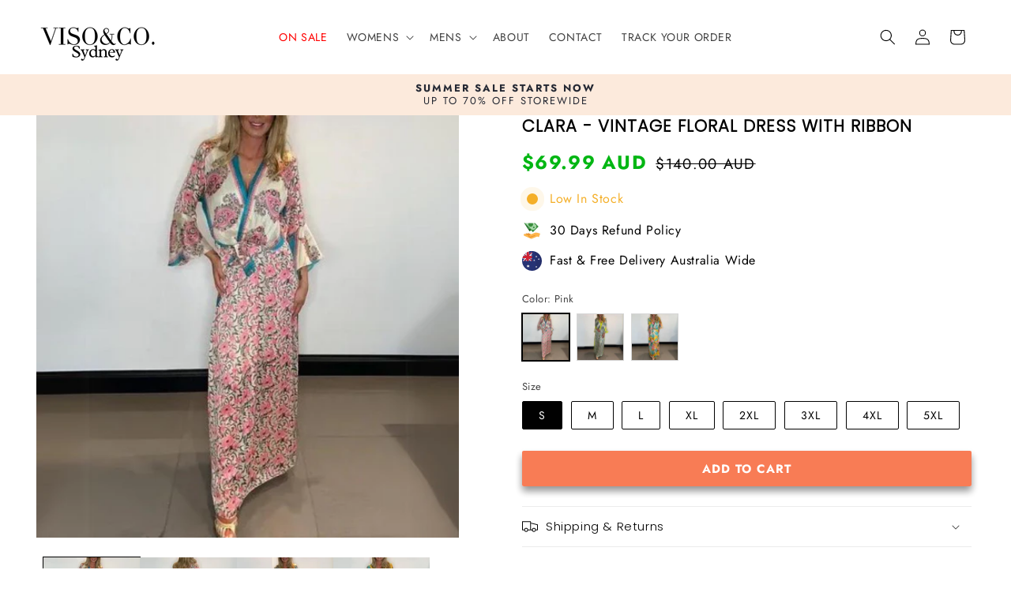

--- FILE ---
content_type: text/html; charset=utf-8
request_url: https://visohome.co/products/clara-1
body_size: 39644
content:
<!doctype html>
<html class="no-js" lang="en">
  <head>
    <meta charset="utf-8">
    <meta http-equiv="X-UA-Compatible" content="IE=edge">
    <meta name="viewport" content="width=device-width,initial-scale=1">
    <meta name="theme-color" content="">
    <link rel="canonical" href="https://visohome.co/products/clara-1"><link rel="icon" type="image/png" href="//visohome.co/cdn/shop/files/Untitled_120_x_120_px_1.png?crop=center&height=32&v=1719831674&width=32"><link rel="preconnect" href="https://fonts.shopifycdn.com" crossorigin><title>
      Clara - Vintage Floral Dress with Ribbon
 &ndash; Viso&amp;Co</title>

    
      <meta name="description" content="Embrace Timeless Beauty with the Clara - Vintage Floral Dress with Ribbon! Step into a world of vintage charm with the Clara - Vintage Floral Dress with Ribbon. Perfect for any season, this dress features a vibrant floral pattern and a delicate ribbon detail that adds a touch of elegance. Whether you&#39;re attending a gar">
    

    

<meta property="og:site_name" content="Viso&amp;Co">
<meta property="og:url" content="https://visohome.co/products/clara-1">
<meta property="og:title" content="Clara - Vintage Floral Dress with Ribbon">
<meta property="og:type" content="product">
<meta property="og:description" content="Embrace Timeless Beauty with the Clara - Vintage Floral Dress with Ribbon! Step into a world of vintage charm with the Clara - Vintage Floral Dress with Ribbon. Perfect for any season, this dress features a vibrant floral pattern and a delicate ribbon detail that adds a touch of elegance. Whether you&#39;re attending a gar"><meta property="og:image" content="http://visohome.co/cdn/shop/files/3_2d1834d9-fab1-4dc8-8557-0966ca41db73.png?v=1721710475">
  <meta property="og:image:secure_url" content="https://visohome.co/cdn/shop/files/3_2d1834d9-fab1-4dc8-8557-0966ca41db73.png?v=1721710475">
  <meta property="og:image:width" content="1080">
  <meta property="og:image:height" content="1080"><meta property="og:price:amount" content="69.99">
  <meta property="og:price:currency" content="AUD"><meta name="twitter:card" content="summary_large_image">
<meta name="twitter:title" content="Clara - Vintage Floral Dress with Ribbon">
<meta name="twitter:description" content="Embrace Timeless Beauty with the Clara - Vintage Floral Dress with Ribbon! Step into a world of vintage charm with the Clara - Vintage Floral Dress with Ribbon. Perfect for any season, this dress features a vibrant floral pattern and a delicate ribbon detail that adds a touch of elegance. Whether you&#39;re attending a gar">


    <script src="//visohome.co/cdn/shop/t/17/assets/constants.js?v=58251544750838685771709912138" defer="defer"></script>
    <script src="//visohome.co/cdn/shop/t/17/assets/pubsub.js?v=158357773527763999511709912138" defer="defer"></script>
    <script src="//visohome.co/cdn/shop/t/17/assets/global.js?v=40820548392383841591709912138" defer="defer"></script><script src="//visohome.co/cdn/shop/t/17/assets/animations.js?v=88693664871331136111709912138" defer="defer"></script><script>window.performance && window.performance.mark && window.performance.mark('shopify.content_for_header.start');</script><meta name="facebook-domain-verification" content="e033b1ps0a575c3litvspd46dx2jl1">
<meta name="google-site-verification" content="5sgW6MZEMWk3eouydVjaFdiRZRj28h-3pEclDdxwWIo">
<meta id="shopify-digital-wallet" name="shopify-digital-wallet" content="/63092031653/digital_wallets/dialog">
<meta name="shopify-checkout-api-token" content="866151754210ef0e30b02fb549f748ac">
<link rel="alternate" type="application/json+oembed" href="https://visohome.co/products/clara-1.oembed">
<script async="async" src="/checkouts/internal/preloads.js?locale=en-AU"></script>
<script id="apple-pay-shop-capabilities" type="application/json">{"shopId":63092031653,"countryCode":"AU","currencyCode":"AUD","merchantCapabilities":["supports3DS"],"merchantId":"gid:\/\/shopify\/Shop\/63092031653","merchantName":"Viso\u0026Co","requiredBillingContactFields":["postalAddress","email"],"requiredShippingContactFields":["postalAddress","email"],"shippingType":"shipping","supportedNetworks":["visa","masterCard","amex","jcb"],"total":{"type":"pending","label":"Viso\u0026Co","amount":"1.00"},"shopifyPaymentsEnabled":true,"supportsSubscriptions":true}</script>
<script id="shopify-features" type="application/json">{"accessToken":"866151754210ef0e30b02fb549f748ac","betas":["rich-media-storefront-analytics"],"domain":"visohome.co","predictiveSearch":true,"shopId":63092031653,"locale":"en"}</script>
<script>var Shopify = Shopify || {};
Shopify.shop = "11c096.myshopify.com";
Shopify.locale = "en";
Shopify.currency = {"active":"AUD","rate":"1.0"};
Shopify.country = "AU";
Shopify.theme = {"name":"SYDNEY V3","id":136373469349,"schema_name":"Dawn","schema_version":"12.0.0","theme_store_id":887,"role":"main"};
Shopify.theme.handle = "null";
Shopify.theme.style = {"id":null,"handle":null};
Shopify.cdnHost = "visohome.co/cdn";
Shopify.routes = Shopify.routes || {};
Shopify.routes.root = "/";</script>
<script type="module">!function(o){(o.Shopify=o.Shopify||{}).modules=!0}(window);</script>
<script>!function(o){function n(){var o=[];function n(){o.push(Array.prototype.slice.apply(arguments))}return n.q=o,n}var t=o.Shopify=o.Shopify||{};t.loadFeatures=n(),t.autoloadFeatures=n()}(window);</script>
<script id="shop-js-analytics" type="application/json">{"pageType":"product"}</script>
<script defer="defer" async type="module" src="//visohome.co/cdn/shopifycloud/shop-js/modules/v2/client.init-shop-cart-sync_BT-GjEfc.en.esm.js"></script>
<script defer="defer" async type="module" src="//visohome.co/cdn/shopifycloud/shop-js/modules/v2/chunk.common_D58fp_Oc.esm.js"></script>
<script defer="defer" async type="module" src="//visohome.co/cdn/shopifycloud/shop-js/modules/v2/chunk.modal_xMitdFEc.esm.js"></script>
<script type="module">
  await import("//visohome.co/cdn/shopifycloud/shop-js/modules/v2/client.init-shop-cart-sync_BT-GjEfc.en.esm.js");
await import("//visohome.co/cdn/shopifycloud/shop-js/modules/v2/chunk.common_D58fp_Oc.esm.js");
await import("//visohome.co/cdn/shopifycloud/shop-js/modules/v2/chunk.modal_xMitdFEc.esm.js");

  window.Shopify.SignInWithShop?.initShopCartSync?.({"fedCMEnabled":true,"windoidEnabled":true});

</script>
<script>(function() {
  var isLoaded = false;
  function asyncLoad() {
    if (isLoaded) return;
    isLoaded = true;
    var urls = ["https:\/\/trust.conversionbear.com\/script?app=trust_badge\u0026shop=11c096.myshopify.com"];
    for (var i = 0; i < urls.length; i++) {
      var s = document.createElement('script');
      s.type = 'text/javascript';
      s.async = true;
      s.src = urls[i];
      var x = document.getElementsByTagName('script')[0];
      x.parentNode.insertBefore(s, x);
    }
  };
  if(window.attachEvent) {
    window.attachEvent('onload', asyncLoad);
  } else {
    window.addEventListener('load', asyncLoad, false);
  }
})();</script>
<script id="__st">var __st={"a":63092031653,"offset":39600,"reqid":"059721ac-ff70-4b37-b2d9-11149ba5f446-1769294455","pageurl":"visohome.co\/products\/clara-1","u":"81b4e3db5cf5","p":"product","rtyp":"product","rid":8776042414245};</script>
<script>window.ShopifyPaypalV4VisibilityTracking = true;</script>
<script id="captcha-bootstrap">!function(){'use strict';const t='contact',e='account',n='new_comment',o=[[t,t],['blogs',n],['comments',n],[t,'customer']],c=[[e,'customer_login'],[e,'guest_login'],[e,'recover_customer_password'],[e,'create_customer']],r=t=>t.map((([t,e])=>`form[action*='/${t}']:not([data-nocaptcha='true']) input[name='form_type'][value='${e}']`)).join(','),a=t=>()=>t?[...document.querySelectorAll(t)].map((t=>t.form)):[];function s(){const t=[...o],e=r(t);return a(e)}const i='password',u='form_key',d=['recaptcha-v3-token','g-recaptcha-response','h-captcha-response',i],f=()=>{try{return window.sessionStorage}catch{return}},m='__shopify_v',_=t=>t.elements[u];function p(t,e,n=!1){try{const o=window.sessionStorage,c=JSON.parse(o.getItem(e)),{data:r}=function(t){const{data:e,action:n}=t;return t[m]||n?{data:e,action:n}:{data:t,action:n}}(c);for(const[e,n]of Object.entries(r))t.elements[e]&&(t.elements[e].value=n);n&&o.removeItem(e)}catch(o){console.error('form repopulation failed',{error:o})}}const l='form_type',E='cptcha';function T(t){t.dataset[E]=!0}const w=window,h=w.document,L='Shopify',v='ce_forms',y='captcha';let A=!1;((t,e)=>{const n=(g='f06e6c50-85a8-45c8-87d0-21a2b65856fe',I='https://cdn.shopify.com/shopifycloud/storefront-forms-hcaptcha/ce_storefront_forms_captcha_hcaptcha.v1.5.2.iife.js',D={infoText:'Protected by hCaptcha',privacyText:'Privacy',termsText:'Terms'},(t,e,n)=>{const o=w[L][v],c=o.bindForm;if(c)return c(t,g,e,D).then(n);var r;o.q.push([[t,g,e,D],n]),r=I,A||(h.body.append(Object.assign(h.createElement('script'),{id:'captcha-provider',async:!0,src:r})),A=!0)});var g,I,D;w[L]=w[L]||{},w[L][v]=w[L][v]||{},w[L][v].q=[],w[L][y]=w[L][y]||{},w[L][y].protect=function(t,e){n(t,void 0,e),T(t)},Object.freeze(w[L][y]),function(t,e,n,w,h,L){const[v,y,A,g]=function(t,e,n){const i=e?o:[],u=t?c:[],d=[...i,...u],f=r(d),m=r(i),_=r(d.filter((([t,e])=>n.includes(e))));return[a(f),a(m),a(_),s()]}(w,h,L),I=t=>{const e=t.target;return e instanceof HTMLFormElement?e:e&&e.form},D=t=>v().includes(t);t.addEventListener('submit',(t=>{const e=I(t);if(!e)return;const n=D(e)&&!e.dataset.hcaptchaBound&&!e.dataset.recaptchaBound,o=_(e),c=g().includes(e)&&(!o||!o.value);(n||c)&&t.preventDefault(),c&&!n&&(function(t){try{if(!f())return;!function(t){const e=f();if(!e)return;const n=_(t);if(!n)return;const o=n.value;o&&e.removeItem(o)}(t);const e=Array.from(Array(32),(()=>Math.random().toString(36)[2])).join('');!function(t,e){_(t)||t.append(Object.assign(document.createElement('input'),{type:'hidden',name:u})),t.elements[u].value=e}(t,e),function(t,e){const n=f();if(!n)return;const o=[...t.querySelectorAll(`input[type='${i}']`)].map((({name:t})=>t)),c=[...d,...o],r={};for(const[a,s]of new FormData(t).entries())c.includes(a)||(r[a]=s);n.setItem(e,JSON.stringify({[m]:1,action:t.action,data:r}))}(t,e)}catch(e){console.error('failed to persist form',e)}}(e),e.submit())}));const S=(t,e)=>{t&&!t.dataset[E]&&(n(t,e.some((e=>e===t))),T(t))};for(const o of['focusin','change'])t.addEventListener(o,(t=>{const e=I(t);D(e)&&S(e,y())}));const B=e.get('form_key'),M=e.get(l),P=B&&M;t.addEventListener('DOMContentLoaded',(()=>{const t=y();if(P)for(const e of t)e.elements[l].value===M&&p(e,B);[...new Set([...A(),...v().filter((t=>'true'===t.dataset.shopifyCaptcha))])].forEach((e=>S(e,t)))}))}(h,new URLSearchParams(w.location.search),n,t,e,['guest_login'])})(!0,!0)}();</script>
<script integrity="sha256-4kQ18oKyAcykRKYeNunJcIwy7WH5gtpwJnB7kiuLZ1E=" data-source-attribution="shopify.loadfeatures" defer="defer" src="//visohome.co/cdn/shopifycloud/storefront/assets/storefront/load_feature-a0a9edcb.js" crossorigin="anonymous"></script>
<script data-source-attribution="shopify.dynamic_checkout.dynamic.init">var Shopify=Shopify||{};Shopify.PaymentButton=Shopify.PaymentButton||{isStorefrontPortableWallets:!0,init:function(){window.Shopify.PaymentButton.init=function(){};var t=document.createElement("script");t.src="https://visohome.co/cdn/shopifycloud/portable-wallets/latest/portable-wallets.en.js",t.type="module",document.head.appendChild(t)}};
</script>
<script data-source-attribution="shopify.dynamic_checkout.buyer_consent">
  function portableWalletsHideBuyerConsent(e){var t=document.getElementById("shopify-buyer-consent"),n=document.getElementById("shopify-subscription-policy-button");t&&n&&(t.classList.add("hidden"),t.setAttribute("aria-hidden","true"),n.removeEventListener("click",e))}function portableWalletsShowBuyerConsent(e){var t=document.getElementById("shopify-buyer-consent"),n=document.getElementById("shopify-subscription-policy-button");t&&n&&(t.classList.remove("hidden"),t.removeAttribute("aria-hidden"),n.addEventListener("click",e))}window.Shopify?.PaymentButton&&(window.Shopify.PaymentButton.hideBuyerConsent=portableWalletsHideBuyerConsent,window.Shopify.PaymentButton.showBuyerConsent=portableWalletsShowBuyerConsent);
</script>
<script data-source-attribution="shopify.dynamic_checkout.cart.bootstrap">document.addEventListener("DOMContentLoaded",(function(){function t(){return document.querySelector("shopify-accelerated-checkout-cart, shopify-accelerated-checkout")}if(t())Shopify.PaymentButton.init();else{new MutationObserver((function(e,n){t()&&(Shopify.PaymentButton.init(),n.disconnect())})).observe(document.body,{childList:!0,subtree:!0})}}));
</script>
<link id="shopify-accelerated-checkout-styles" rel="stylesheet" media="screen" href="https://visohome.co/cdn/shopifycloud/portable-wallets/latest/accelerated-checkout-backwards-compat.css" crossorigin="anonymous">
<style id="shopify-accelerated-checkout-cart">
        #shopify-buyer-consent {
  margin-top: 1em;
  display: inline-block;
  width: 100%;
}

#shopify-buyer-consent.hidden {
  display: none;
}

#shopify-subscription-policy-button {
  background: none;
  border: none;
  padding: 0;
  text-decoration: underline;
  font-size: inherit;
  cursor: pointer;
}

#shopify-subscription-policy-button::before {
  box-shadow: none;
}

      </style>
<script id="sections-script" data-sections="header" defer="defer" src="//visohome.co/cdn/shop/t/17/compiled_assets/scripts.js?v=2243"></script>
<script>window.performance && window.performance.mark && window.performance.mark('shopify.content_for_header.end');</script>


    <style data-shopify>
      @font-face {
  font-family: Jost;
  font-weight: 400;
  font-style: normal;
  font-display: swap;
  src: url("//visohome.co/cdn/fonts/jost/jost_n4.d47a1b6347ce4a4c9f437608011273009d91f2b7.woff2") format("woff2"),
       url("//visohome.co/cdn/fonts/jost/jost_n4.791c46290e672b3f85c3d1c651ef2efa3819eadd.woff") format("woff");
}

      @font-face {
  font-family: Jost;
  font-weight: 700;
  font-style: normal;
  font-display: swap;
  src: url("//visohome.co/cdn/fonts/jost/jost_n7.921dc18c13fa0b0c94c5e2517ffe06139c3615a3.woff2") format("woff2"),
       url("//visohome.co/cdn/fonts/jost/jost_n7.cbfc16c98c1e195f46c536e775e4e959c5f2f22b.woff") format("woff");
}

      @font-face {
  font-family: Jost;
  font-weight: 400;
  font-style: italic;
  font-display: swap;
  src: url("//visohome.co/cdn/fonts/jost/jost_i4.b690098389649750ada222b9763d55796c5283a5.woff2") format("woff2"),
       url("//visohome.co/cdn/fonts/jost/jost_i4.fd766415a47e50b9e391ae7ec04e2ae25e7e28b0.woff") format("woff");
}

      @font-face {
  font-family: Jost;
  font-weight: 700;
  font-style: italic;
  font-display: swap;
  src: url("//visohome.co/cdn/fonts/jost/jost_i7.d8201b854e41e19d7ed9b1a31fe4fe71deea6d3f.woff2") format("woff2"),
       url("//visohome.co/cdn/fonts/jost/jost_i7.eae515c34e26b6c853efddc3fc0c552e0de63757.woff") format("woff");
}

      @font-face {
  font-family: Poppins;
  font-weight: 300;
  font-style: normal;
  font-display: swap;
  src: url("//visohome.co/cdn/fonts/poppins/poppins_n3.05f58335c3209cce17da4f1f1ab324ebe2982441.woff2") format("woff2"),
       url("//visohome.co/cdn/fonts/poppins/poppins_n3.6971368e1f131d2c8ff8e3a44a36b577fdda3ff5.woff") format("woff");
}


      
        :root,
        .color-background-1 {
          --color-background: 255,255,255;
        
          --gradient-background: #ffffff;
        

        

        --color-foreground: 18,18,18;
        --color-background-contrast: 191,191,191;
        --color-shadow: 255,255,255;
        --color-button: 0,0,0;
        --color-button-text: 255,255,255;
        --color-secondary-button: 255,255,255;
        --color-secondary-button-text: 18,18,18;
        --color-link: 18,18,18;
        --color-badge-foreground: 18,18,18;
        --color-badge-background: 255,255,255;
        --color-badge-border: 18,18,18;
        --payment-terms-background-color: rgb(255 255 255);
      }
      
        
        .color-background-2 {
          --color-background: 255,255,255;
        
          --gradient-background: #ffffff;
        

        

        --color-foreground: 18,18,18;
        --color-background-contrast: 191,191,191;
        --color-shadow: 18,18,18;
        --color-button: 18,18,18;
        --color-button-text: 243,243,243;
        --color-secondary-button: 255,255,255;
        --color-secondary-button-text: 18,18,18;
        --color-link: 18,18,18;
        --color-badge-foreground: 18,18,18;
        --color-badge-background: 255,255,255;
        --color-badge-border: 18,18,18;
        --payment-terms-background-color: rgb(255 255 255);
      }
      
        
        .color-inverse {
          --color-background: 0,0,0;
        
          --gradient-background: #000000;
        

        

        --color-foreground: 255,255,255;
        --color-background-contrast: 128,128,128;
        --color-shadow: 18,18,18;
        --color-button: 0,182,122;
        --color-button-text: 255,255,255;
        --color-secondary-button: 0,0,0;
        --color-secondary-button-text: 255,255,255;
        --color-link: 255,255,255;
        --color-badge-foreground: 255,255,255;
        --color-badge-background: 0,0,0;
        --color-badge-border: 255,255,255;
        --payment-terms-background-color: rgb(0 0 0);
      }
      
        
        .color-accent-1 {
          --color-background: 18,18,18;
        
          --gradient-background: #121212;
        

        

        --color-foreground: 255,255,255;
        --color-background-contrast: 146,146,146;
        --color-shadow: 18,18,18;
        --color-button: 255,255,255;
        --color-button-text: 18,18,18;
        --color-secondary-button: 18,18,18;
        --color-secondary-button-text: 255,255,255;
        --color-link: 255,255,255;
        --color-badge-foreground: 255,255,255;
        --color-badge-background: 18,18,18;
        --color-badge-border: 255,255,255;
        --payment-terms-background-color: rgb(18 18 18);
      }
      
        
        .color-accent-2 {
          --color-background: 0,0,0;
        
          --gradient-background: #000000;
        

        

        --color-foreground: 255,255,255;
        --color-background-contrast: 128,128,128;
        --color-shadow: 18,18,18;
        --color-button: 255,255,255;
        --color-button-text: 221,29,29;
        --color-secondary-button: 0,0,0;
        --color-secondary-button-text: 255,255,255;
        --color-link: 255,255,255;
        --color-badge-foreground: 255,255,255;
        --color-badge-background: 0,0,0;
        --color-badge-border: 255,255,255;
        --payment-terms-background-color: rgb(0 0 0);
      }
      
        
        .color-scheme-5f0bb52b-a61d-4c45-833c-8a4ad3185aa3 {
          --color-background: 255,255,255;
        
          --gradient-background: #ffffff;
        

        

        --color-foreground: 0,0,0;
        --color-background-contrast: 191,191,191;
        --color-shadow: 18,18,18;
        --color-button: 231,166,101;
        --color-button-text: 255,255,255;
        --color-secondary-button: 255,255,255;
        --color-secondary-button-text: 18,18,18;
        --color-link: 18,18,18;
        --color-badge-foreground: 0,0,0;
        --color-badge-background: 255,255,255;
        --color-badge-border: 0,0,0;
        --payment-terms-background-color: rgb(255 255 255);
      }
      
        
        .color-scheme-f32b8df8-4c64-490d-a3df-f0140adf5963 {
          --color-background: 252,234,220;
        
          --gradient-background: #fceadc;
        

        

        --color-foreground: 36,40,51;
        --color-background-contrast: 242,164,103;
        --color-shadow: 18,18,18;
        --color-button: 18,18,18;
        --color-button-text: 255,255,255;
        --color-secondary-button: 252,234,220;
        --color-secondary-button-text: 18,18,18;
        --color-link: 18,18,18;
        --color-badge-foreground: 36,40,51;
        --color-badge-background: 252,234,220;
        --color-badge-border: 36,40,51;
        --payment-terms-background-color: rgb(252 234 220);
      }
      
        
        .color-scheme-7eb80b65-df02-4450-85b8-b0fe5227a5d0 {
          --color-background: 170,69,22;
        
          --gradient-background: #aa4516;
        

        

        --color-foreground: 255,255,255;
        --color-background-contrast: 57,23,7;
        --color-shadow: 18,18,18;
        --color-button: 170,69,22;
        --color-button-text: 255,255,255;
        --color-secondary-button: 170,69,22;
        --color-secondary-button-text: 18,18,18;
        --color-link: 18,18,18;
        --color-badge-foreground: 255,255,255;
        --color-badge-background: 170,69,22;
        --color-badge-border: 255,255,255;
        --payment-terms-background-color: rgb(170 69 22);
      }
      
        
        .color-scheme-730f238d-2bd7-472f-8972-4bc2f94f1108 {
          --color-background: 255,255,255;
        
          --gradient-background: #ffffff;
        

        

        --color-foreground: 0,0,0;
        --color-background-contrast: 191,191,191;
        --color-shadow: 18,18,18;
        --color-button: 248,124,85;
        --color-button-text: 255,255,255;
        --color-secondary-button: 255,255,255;
        --color-secondary-button-text: 18,18,18;
        --color-link: 18,18,18;
        --color-badge-foreground: 0,0,0;
        --color-badge-background: 255,255,255;
        --color-badge-border: 0,0,0;
        --payment-terms-background-color: rgb(255 255 255);
      }
      
        
        .color-scheme-967a21f2-d498-4bfe-868f-7b24f7b3df5c {
          --color-background: 255,255,255;
        
          --gradient-background: #ffffff;
        

        

        --color-foreground: 18,18,18;
        --color-background-contrast: 191,191,191;
        --color-shadow: 255,255,255;
        --color-button: 255,255,255;
        --color-button-text: 255,255,255;
        --color-secondary-button: 255,255,255;
        --color-secondary-button-text: 18,18,18;
        --color-link: 18,18,18;
        --color-badge-foreground: 18,18,18;
        --color-badge-background: 255,255,255;
        --color-badge-border: 18,18,18;
        --payment-terms-background-color: rgb(255 255 255);
      }
      
        
        .color-scheme-c298a82f-6ccd-4556-9ea8-67edde476bae {
          --color-background: 255,255,255;
        
          --gradient-background: #ffffff;
        

        

        --color-foreground: 0,0,0;
        --color-background-contrast: 191,191,191;
        --color-shadow: 255,255,255;
        --color-button: 233,95,95;
        --color-button-text: 255,255,255;
        --color-secondary-button: 255,255,255;
        --color-secondary-button-text: 18,18,18;
        --color-link: 18,18,18;
        --color-badge-foreground: 0,0,0;
        --color-badge-background: 255,255,255;
        --color-badge-border: 0,0,0;
        --payment-terms-background-color: rgb(255 255 255);
      }
      
        
        .color-scheme-d957f498-c102-40d2-933e-88d22e351adc {
          --color-background: 13,12,12;
        
          --gradient-background: #0d0c0c;
        

        

        --color-foreground: 18,18,18;
        --color-background-contrast: 145,135,135;
        --color-shadow: 255,255,255;
        --color-button: 255,255,255;
        --color-button-text: 255,255,255;
        --color-secondary-button: 13,12,12;
        --color-secondary-button-text: 18,18,18;
        --color-link: 18,18,18;
        --color-badge-foreground: 18,18,18;
        --color-badge-background: 13,12,12;
        --color-badge-border: 18,18,18;
        --payment-terms-background-color: rgb(13 12 12);
      }
      
        
        .color-scheme-7ab439b9-c825-4f69-9114-bd3759839f26 {
          --color-background: 255,255,255;
        
          --gradient-background: #ffffff;
        

        

        --color-foreground: 255,255,255;
        --color-background-contrast: 191,191,191;
        --color-shadow: 255,255,255;
        --color-button: 255,255,255;
        --color-button-text: 255,255,255;
        --color-secondary-button: 255,255,255;
        --color-secondary-button-text: 255,255,255;
        --color-link: 255,255,255;
        --color-badge-foreground: 255,255,255;
        --color-badge-background: 255,255,255;
        --color-badge-border: 255,255,255;
        --payment-terms-background-color: rgb(255 255 255);
      }
      
        
        .color-scheme-f5762fe1-70b9-41e2-9467-9c1b044aae1d {
          --color-background: 243,243,243;
        
          --gradient-background: #f3f3f3;
        

        

        --color-foreground: 21,19,19;
        --color-background-contrast: 179,179,179;
        --color-shadow: 255,255,255;
        --color-button: 255,255,255;
        --color-button-text: 255,255,255;
        --color-secondary-button: 243,243,243;
        --color-secondary-button-text: 255,255,255;
        --color-link: 255,255,255;
        --color-badge-foreground: 21,19,19;
        --color-badge-background: 243,243,243;
        --color-badge-border: 21,19,19;
        --payment-terms-background-color: rgb(243 243 243);
      }
      
        
        .color-scheme-a189cff4-ae23-4be5-82ff-4f7667c2d59d {
          --color-background: 255,255,255;
        
          --gradient-background: #ffffff;
        

        

        --color-foreground: 18,18,18;
        --color-background-contrast: 191,191,191;
        --color-shadow: 0,182,19;
        --color-button: 255,255,255;
        --color-button-text: 255,255,255;
        --color-secondary-button: 255,255,255;
        --color-secondary-button-text: 18,18,18;
        --color-link: 18,18,18;
        --color-badge-foreground: 18,18,18;
        --color-badge-background: 255,255,255;
        --color-badge-border: 18,18,18;
        --payment-terms-background-color: rgb(255 255 255);
      }
      

      body, .color-background-1, .color-background-2, .color-inverse, .color-accent-1, .color-accent-2, .color-scheme-5f0bb52b-a61d-4c45-833c-8a4ad3185aa3, .color-scheme-f32b8df8-4c64-490d-a3df-f0140adf5963, .color-scheme-7eb80b65-df02-4450-85b8-b0fe5227a5d0, .color-scheme-730f238d-2bd7-472f-8972-4bc2f94f1108, .color-scheme-967a21f2-d498-4bfe-868f-7b24f7b3df5c, .color-scheme-c298a82f-6ccd-4556-9ea8-67edde476bae, .color-scheme-d957f498-c102-40d2-933e-88d22e351adc, .color-scheme-7ab439b9-c825-4f69-9114-bd3759839f26, .color-scheme-f5762fe1-70b9-41e2-9467-9c1b044aae1d, .color-scheme-a189cff4-ae23-4be5-82ff-4f7667c2d59d {
        color: rgba(var(--color-foreground), 0.75);
        background-color: rgb(var(--color-background));
      }

      :root {
        --font-body-family: Jost, sans-serif;
        --font-body-style: normal;
        --font-body-weight: 400;
        --font-body-weight-bold: 700;

        --font-heading-family: Poppins, sans-serif;
        --font-heading-style: normal;
        --font-heading-weight: 300;

        --font-body-scale: 1.0;
        --font-heading-scale: 1.0;

        --media-padding: px;
        --media-border-opacity: 0.05;
        --media-border-width: 0px;
        --media-radius: 0px;
        --media-shadow-opacity: 0.0;
        --media-shadow-horizontal-offset: 0px;
        --media-shadow-vertical-offset: 4px;
        --media-shadow-blur-radius: 5px;
        --media-shadow-visible: 0;

        --page-width: 150rem;
        --page-width-margin: 0rem;

        --product-card-image-padding: 0.6rem;
        --product-card-corner-radius: 0.0rem;
        --product-card-text-alignment: center;
        --product-card-border-width: 0.0rem;
        --product-card-border-opacity: 0.0;
        --product-card-shadow-opacity: 0.0;
        --product-card-shadow-visible: 0;
        --product-card-shadow-horizontal-offset: 0.0rem;
        --product-card-shadow-vertical-offset: 0.4rem;
        --product-card-shadow-blur-radius: 0.0rem;

        --collection-card-image-padding: 0.0rem;
        --collection-card-corner-radius: 0.0rem;
        --collection-card-text-alignment: left;
        --collection-card-border-width: 0.0rem;
        --collection-card-border-opacity: 0.1;
        --collection-card-shadow-opacity: 0.0;
        --collection-card-shadow-visible: 0;
        --collection-card-shadow-horizontal-offset: 0.0rem;
        --collection-card-shadow-vertical-offset: 0.4rem;
        --collection-card-shadow-blur-radius: 0.5rem;

        --blog-card-image-padding: 0.0rem;
        --blog-card-corner-radius: 0.0rem;
        --blog-card-text-alignment: left;
        --blog-card-border-width: 0.0rem;
        --blog-card-border-opacity: 0.1;
        --blog-card-shadow-opacity: 0.0;
        --blog-card-shadow-visible: 0;
        --blog-card-shadow-horizontal-offset: 0.0rem;
        --blog-card-shadow-vertical-offset: 0.4rem;
        --blog-card-shadow-blur-radius: 0.5rem;

        --badge-corner-radius: 0.2rem;

        --popup-border-width: 1px;
        --popup-border-opacity: 0.1;
        --popup-corner-radius: 0px;
        --popup-shadow-opacity: 0.05;
        --popup-shadow-horizontal-offset: 0px;
        --popup-shadow-vertical-offset: 4px;
        --popup-shadow-blur-radius: 5px;

        --drawer-border-width: 1px;
        --drawer-border-opacity: 0.1;
        --drawer-shadow-opacity: 0.0;
        --drawer-shadow-horizontal-offset: 0px;
        --drawer-shadow-vertical-offset: 4px;
        --drawer-shadow-blur-radius: 5px;

        --spacing-sections-desktop: 0px;
        --spacing-sections-mobile: 0px;

        --grid-desktop-vertical-spacing: 8px;
        --grid-desktop-horizontal-spacing: 8px;
        --grid-mobile-vertical-spacing: 4px;
        --grid-mobile-horizontal-spacing: 4px;

        --text-boxes-border-opacity: 0.1;
        --text-boxes-border-width: 0px;
        --text-boxes-radius: 0px;
        --text-boxes-shadow-opacity: 0.0;
        --text-boxes-shadow-visible: 0;
        --text-boxes-shadow-horizontal-offset: 0px;
        --text-boxes-shadow-vertical-offset: 4px;
        --text-boxes-shadow-blur-radius: 5px;

        --buttons-radius: 2px;
        --buttons-radius-outset: 2px;
        --buttons-border-width: 0px;
        --buttons-border-opacity: 1.0;
        --buttons-shadow-opacity: 0.45;
        --buttons-shadow-visible: 1;
        --buttons-shadow-horizontal-offset: 0px;
        --buttons-shadow-vertical-offset: 6px;
        --buttons-shadow-blur-radius: 10px;
        --buttons-border-offset: 0.3px;

        --inputs-radius: 2px;
        --inputs-border-width: 1px;
        --inputs-border-opacity: 0.55;
        --inputs-shadow-opacity: 0.0;
        --inputs-shadow-horizontal-offset: 0px;
        --inputs-margin-offset: 0px;
        --inputs-shadow-vertical-offset: 10px;
        --inputs-shadow-blur-radius: 5px;
        --inputs-radius-outset: 3px;

        --variant-pills-radius: 2px;
        --variant-pills-border-width: 1px;
        --variant-pills-border-opacity: 1.0;
        --variant-pills-shadow-opacity: 0.0;
        --variant-pills-shadow-horizontal-offset: -8px;
        --variant-pills-shadow-vertical-offset: 4px;
        --variant-pills-shadow-blur-radius: 0px;
      }

      *,
      *::before,
      *::after {
        box-sizing: inherit;
      }

      html {
        box-sizing: border-box;
        font-size: calc(var(--font-body-scale) * 62.5%);
        height: 100%;
      }

      body {
        display: grid;
        grid-template-rows: auto auto 1fr auto;
        grid-template-columns: 100%;
        min-height: 100%;
        margin: 0;
        font-size: 1.5rem;
        letter-spacing: 0.06rem;
        line-height: calc(1 + 0.8 / var(--font-body-scale));
        font-family: var(--font-body-family);
        font-style: var(--font-body-style);
        font-weight: var(--font-body-weight);
      }

      @media screen and (min-width: 750px) {
        body {
          font-size: 1.6rem;
        }
      }
    </style>

    <link href="//visohome.co/cdn/shop/t/17/assets/base.css?v=130437992708528478881709912138" rel="stylesheet" type="text/css" media="all" />
<link rel="preload" as="font" href="//visohome.co/cdn/fonts/jost/jost_n4.d47a1b6347ce4a4c9f437608011273009d91f2b7.woff2" type="font/woff2" crossorigin><link rel="preload" as="font" href="//visohome.co/cdn/fonts/poppins/poppins_n3.05f58335c3209cce17da4f1f1ab324ebe2982441.woff2" type="font/woff2" crossorigin><link
        rel="stylesheet"
        href="//visohome.co/cdn/shop/t/17/assets/component-predictive-search.css?v=118923337488134913561709912138"
        media="print"
        onload="this.media='all'"
      ><script>
      document.documentElement.className = document.documentElement.className.replace('no-js', 'js');
      if (Shopify.designMode) {
        document.documentElement.classList.add('shopify-design-mode');
      }
    </script>
    <link href="https://unpkg.com/aos@2.3.1/dist/aos.css" rel="stylesheet">
  <!-- BEGIN app block: shopify://apps/klaviyo-email-marketing-sms/blocks/klaviyo-onsite-embed/2632fe16-c075-4321-a88b-50b567f42507 -->












  <script async src="https://static.klaviyo.com/onsite/js/S4nxTq/klaviyo.js?company_id=S4nxTq"></script>
  <script>!function(){if(!window.klaviyo){window._klOnsite=window._klOnsite||[];try{window.klaviyo=new Proxy({},{get:function(n,i){return"push"===i?function(){var n;(n=window._klOnsite).push.apply(n,arguments)}:function(){for(var n=arguments.length,o=new Array(n),w=0;w<n;w++)o[w]=arguments[w];var t="function"==typeof o[o.length-1]?o.pop():void 0,e=new Promise((function(n){window._klOnsite.push([i].concat(o,[function(i){t&&t(i),n(i)}]))}));return e}}})}catch(n){window.klaviyo=window.klaviyo||[],window.klaviyo.push=function(){var n;(n=window._klOnsite).push.apply(n,arguments)}}}}();</script>

  
    <script id="viewed_product">
      if (item == null) {
        var _learnq = _learnq || [];

        var MetafieldReviews = null
        var MetafieldYotpoRating = null
        var MetafieldYotpoCount = null
        var MetafieldLooxRating = null
        var MetafieldLooxCount = null
        var okendoProduct = null
        var okendoProductReviewCount = null
        var okendoProductReviewAverageValue = null
        try {
          // The following fields are used for Customer Hub recently viewed in order to add reviews.
          // This information is not part of __kla_viewed. Instead, it is part of __kla_viewed_reviewed_items
          MetafieldReviews = {};
          MetafieldYotpoRating = null
          MetafieldYotpoCount = null
          MetafieldLooxRating = null
          MetafieldLooxCount = null

          okendoProduct = null
          // If the okendo metafield is not legacy, it will error, which then requires the new json formatted data
          if (okendoProduct && 'error' in okendoProduct) {
            okendoProduct = null
          }
          okendoProductReviewCount = okendoProduct ? okendoProduct.reviewCount : null
          okendoProductReviewAverageValue = okendoProduct ? okendoProduct.reviewAverageValue : null
        } catch (error) {
          console.error('Error in Klaviyo onsite reviews tracking:', error);
        }

        var item = {
          Name: "Clara - Vintage Floral Dress with Ribbon",
          ProductID: 8776042414245,
          Categories: ["WHAT OTHERS BOUGHT (WOMENS PRODUCT PAGE)","WOMENS","WOMENS DRESSES"],
          ImageURL: "https://visohome.co/cdn/shop/files/3_2d1834d9-fab1-4dc8-8557-0966ca41db73_grande.png?v=1721710475",
          URL: "https://visohome.co/products/clara-1",
          Brand: "Visohome",
          Price: "$69.99",
          Value: "69.99",
          CompareAtPrice: "$140.00"
        };
        _learnq.push(['track', 'Viewed Product', item]);
        _learnq.push(['trackViewedItem', {
          Title: item.Name,
          ItemId: item.ProductID,
          Categories: item.Categories,
          ImageUrl: item.ImageURL,
          Url: item.URL,
          Metadata: {
            Brand: item.Brand,
            Price: item.Price,
            Value: item.Value,
            CompareAtPrice: item.CompareAtPrice
          },
          metafields:{
            reviews: MetafieldReviews,
            yotpo:{
              rating: MetafieldYotpoRating,
              count: MetafieldYotpoCount,
            },
            loox:{
              rating: MetafieldLooxRating,
              count: MetafieldLooxCount,
            },
            okendo: {
              rating: okendoProductReviewAverageValue,
              count: okendoProductReviewCount,
            }
          }
        }]);
      }
    </script>
  




  <script>
    window.klaviyoReviewsProductDesignMode = false
  </script>







<!-- END app block --><link href="https://monorail-edge.shopifysvc.com" rel="dns-prefetch">
<script>(function(){if ("sendBeacon" in navigator && "performance" in window) {try {var session_token_from_headers = performance.getEntriesByType('navigation')[0].serverTiming.find(x => x.name == '_s').description;} catch {var session_token_from_headers = undefined;}var session_cookie_matches = document.cookie.match(/_shopify_s=([^;]*)/);var session_token_from_cookie = session_cookie_matches && session_cookie_matches.length === 2 ? session_cookie_matches[1] : "";var session_token = session_token_from_headers || session_token_from_cookie || "";function handle_abandonment_event(e) {var entries = performance.getEntries().filter(function(entry) {return /monorail-edge.shopifysvc.com/.test(entry.name);});if (!window.abandonment_tracked && entries.length === 0) {window.abandonment_tracked = true;var currentMs = Date.now();var navigation_start = performance.timing.navigationStart;var payload = {shop_id: 63092031653,url: window.location.href,navigation_start,duration: currentMs - navigation_start,session_token,page_type: "product"};window.navigator.sendBeacon("https://monorail-edge.shopifysvc.com/v1/produce", JSON.stringify({schema_id: "online_store_buyer_site_abandonment/1.1",payload: payload,metadata: {event_created_at_ms: currentMs,event_sent_at_ms: currentMs}}));}}window.addEventListener('pagehide', handle_abandonment_event);}}());</script>
<script id="web-pixels-manager-setup">(function e(e,d,r,n,o){if(void 0===o&&(o={}),!Boolean(null===(a=null===(i=window.Shopify)||void 0===i?void 0:i.analytics)||void 0===a?void 0:a.replayQueue)){var i,a;window.Shopify=window.Shopify||{};var t=window.Shopify;t.analytics=t.analytics||{};var s=t.analytics;s.replayQueue=[],s.publish=function(e,d,r){return s.replayQueue.push([e,d,r]),!0};try{self.performance.mark("wpm:start")}catch(e){}var l=function(){var e={modern:/Edge?\/(1{2}[4-9]|1[2-9]\d|[2-9]\d{2}|\d{4,})\.\d+(\.\d+|)|Firefox\/(1{2}[4-9]|1[2-9]\d|[2-9]\d{2}|\d{4,})\.\d+(\.\d+|)|Chrom(ium|e)\/(9{2}|\d{3,})\.\d+(\.\d+|)|(Maci|X1{2}).+ Version\/(15\.\d+|(1[6-9]|[2-9]\d|\d{3,})\.\d+)([,.]\d+|)( \(\w+\)|)( Mobile\/\w+|) Safari\/|Chrome.+OPR\/(9{2}|\d{3,})\.\d+\.\d+|(CPU[ +]OS|iPhone[ +]OS|CPU[ +]iPhone|CPU IPhone OS|CPU iPad OS)[ +]+(15[._]\d+|(1[6-9]|[2-9]\d|\d{3,})[._]\d+)([._]\d+|)|Android:?[ /-](13[3-9]|1[4-9]\d|[2-9]\d{2}|\d{4,})(\.\d+|)(\.\d+|)|Android.+Firefox\/(13[5-9]|1[4-9]\d|[2-9]\d{2}|\d{4,})\.\d+(\.\d+|)|Android.+Chrom(ium|e)\/(13[3-9]|1[4-9]\d|[2-9]\d{2}|\d{4,})\.\d+(\.\d+|)|SamsungBrowser\/([2-9]\d|\d{3,})\.\d+/,legacy:/Edge?\/(1[6-9]|[2-9]\d|\d{3,})\.\d+(\.\d+|)|Firefox\/(5[4-9]|[6-9]\d|\d{3,})\.\d+(\.\d+|)|Chrom(ium|e)\/(5[1-9]|[6-9]\d|\d{3,})\.\d+(\.\d+|)([\d.]+$|.*Safari\/(?![\d.]+ Edge\/[\d.]+$))|(Maci|X1{2}).+ Version\/(10\.\d+|(1[1-9]|[2-9]\d|\d{3,})\.\d+)([,.]\d+|)( \(\w+\)|)( Mobile\/\w+|) Safari\/|Chrome.+OPR\/(3[89]|[4-9]\d|\d{3,})\.\d+\.\d+|(CPU[ +]OS|iPhone[ +]OS|CPU[ +]iPhone|CPU IPhone OS|CPU iPad OS)[ +]+(10[._]\d+|(1[1-9]|[2-9]\d|\d{3,})[._]\d+)([._]\d+|)|Android:?[ /-](13[3-9]|1[4-9]\d|[2-9]\d{2}|\d{4,})(\.\d+|)(\.\d+|)|Mobile Safari.+OPR\/([89]\d|\d{3,})\.\d+\.\d+|Android.+Firefox\/(13[5-9]|1[4-9]\d|[2-9]\d{2}|\d{4,})\.\d+(\.\d+|)|Android.+Chrom(ium|e)\/(13[3-9]|1[4-9]\d|[2-9]\d{2}|\d{4,})\.\d+(\.\d+|)|Android.+(UC? ?Browser|UCWEB|U3)[ /]?(15\.([5-9]|\d{2,})|(1[6-9]|[2-9]\d|\d{3,})\.\d+)\.\d+|SamsungBrowser\/(5\.\d+|([6-9]|\d{2,})\.\d+)|Android.+MQ{2}Browser\/(14(\.(9|\d{2,})|)|(1[5-9]|[2-9]\d|\d{3,})(\.\d+|))(\.\d+|)|K[Aa][Ii]OS\/(3\.\d+|([4-9]|\d{2,})\.\d+)(\.\d+|)/},d=e.modern,r=e.legacy,n=navigator.userAgent;return n.match(d)?"modern":n.match(r)?"legacy":"unknown"}(),u="modern"===l?"modern":"legacy",c=(null!=n?n:{modern:"",legacy:""})[u],f=function(e){return[e.baseUrl,"/wpm","/b",e.hashVersion,"modern"===e.buildTarget?"m":"l",".js"].join("")}({baseUrl:d,hashVersion:r,buildTarget:u}),m=function(e){var d=e.version,r=e.bundleTarget,n=e.surface,o=e.pageUrl,i=e.monorailEndpoint;return{emit:function(e){var a=e.status,t=e.errorMsg,s=(new Date).getTime(),l=JSON.stringify({metadata:{event_sent_at_ms:s},events:[{schema_id:"web_pixels_manager_load/3.1",payload:{version:d,bundle_target:r,page_url:o,status:a,surface:n,error_msg:t},metadata:{event_created_at_ms:s}}]});if(!i)return console&&console.warn&&console.warn("[Web Pixels Manager] No Monorail endpoint provided, skipping logging."),!1;try{return self.navigator.sendBeacon.bind(self.navigator)(i,l)}catch(e){}var u=new XMLHttpRequest;try{return u.open("POST",i,!0),u.setRequestHeader("Content-Type","text/plain"),u.send(l),!0}catch(e){return console&&console.warn&&console.warn("[Web Pixels Manager] Got an unhandled error while logging to Monorail."),!1}}}}({version:r,bundleTarget:l,surface:e.surface,pageUrl:self.location.href,monorailEndpoint:e.monorailEndpoint});try{o.browserTarget=l,function(e){var d=e.src,r=e.async,n=void 0===r||r,o=e.onload,i=e.onerror,a=e.sri,t=e.scriptDataAttributes,s=void 0===t?{}:t,l=document.createElement("script"),u=document.querySelector("head"),c=document.querySelector("body");if(l.async=n,l.src=d,a&&(l.integrity=a,l.crossOrigin="anonymous"),s)for(var f in s)if(Object.prototype.hasOwnProperty.call(s,f))try{l.dataset[f]=s[f]}catch(e){}if(o&&l.addEventListener("load",o),i&&l.addEventListener("error",i),u)u.appendChild(l);else{if(!c)throw new Error("Did not find a head or body element to append the script");c.appendChild(l)}}({src:f,async:!0,onload:function(){if(!function(){var e,d;return Boolean(null===(d=null===(e=window.Shopify)||void 0===e?void 0:e.analytics)||void 0===d?void 0:d.initialized)}()){var d=window.webPixelsManager.init(e)||void 0;if(d){var r=window.Shopify.analytics;r.replayQueue.forEach((function(e){var r=e[0],n=e[1],o=e[2];d.publishCustomEvent(r,n,o)})),r.replayQueue=[],r.publish=d.publishCustomEvent,r.visitor=d.visitor,r.initialized=!0}}},onerror:function(){return m.emit({status:"failed",errorMsg:"".concat(f," has failed to load")})},sri:function(e){var d=/^sha384-[A-Za-z0-9+/=]+$/;return"string"==typeof e&&d.test(e)}(c)?c:"",scriptDataAttributes:o}),m.emit({status:"loading"})}catch(e){m.emit({status:"failed",errorMsg:(null==e?void 0:e.message)||"Unknown error"})}}})({shopId: 63092031653,storefrontBaseUrl: "https://visohome.co",extensionsBaseUrl: "https://extensions.shopifycdn.com/cdn/shopifycloud/web-pixels-manager",monorailEndpoint: "https://monorail-edge.shopifysvc.com/unstable/produce_batch",surface: "storefront-renderer",enabledBetaFlags: ["2dca8a86"],webPixelsConfigList: [{"id":"544604325","configuration":"{\"config\":\"{\\\"pixel_id\\\":\\\"AW-16623469488\\\",\\\"target_country\\\":\\\"AU\\\",\\\"gtag_events\\\":[{\\\"type\\\":\\\"begin_checkout\\\",\\\"action_label\\\":\\\"AW-16623469488\\\/nV7mCOXrpL0ZELCH2PY9\\\"},{\\\"type\\\":\\\"search\\\",\\\"action_label\\\":\\\"AW-16623469488\\\/stn4CN_rpL0ZELCH2PY9\\\"},{\\\"type\\\":\\\"view_item\\\",\\\"action_label\\\":[\\\"AW-16623469488\\\/WiX7CNzrpL0ZELCH2PY9\\\",\\\"MC-12QC4HWPXH\\\"]},{\\\"type\\\":\\\"purchase\\\",\\\"action_label\\\":[\\\"AW-16623469488\\\/JSm9CIvrpL0ZELCH2PY9\\\",\\\"MC-12QC4HWPXH\\\"]},{\\\"type\\\":\\\"page_view\\\",\\\"action_label\\\":[\\\"AW-16623469488\\\/lP1uCI7rpL0ZELCH2PY9\\\",\\\"MC-12QC4HWPXH\\\"]},{\\\"type\\\":\\\"add_payment_info\\\",\\\"action_label\\\":\\\"AW-16623469488\\\/pbr5COjrpL0ZELCH2PY9\\\"},{\\\"type\\\":\\\"add_to_cart\\\",\\\"action_label\\\":\\\"AW-16623469488\\\/i0HWCOLrpL0ZELCH2PY9\\\"}],\\\"enable_monitoring_mode\\\":false}\"}","eventPayloadVersion":"v1","runtimeContext":"OPEN","scriptVersion":"b2a88bafab3e21179ed38636efcd8a93","type":"APP","apiClientId":1780363,"privacyPurposes":[],"dataSharingAdjustments":{"protectedCustomerApprovalScopes":["read_customer_address","read_customer_email","read_customer_name","read_customer_personal_data","read_customer_phone"]}},{"id":"shopify-app-pixel","configuration":"{}","eventPayloadVersion":"v1","runtimeContext":"STRICT","scriptVersion":"0450","apiClientId":"shopify-pixel","type":"APP","privacyPurposes":["ANALYTICS","MARKETING"]},{"id":"shopify-custom-pixel","eventPayloadVersion":"v1","runtimeContext":"LAX","scriptVersion":"0450","apiClientId":"shopify-pixel","type":"CUSTOM","privacyPurposes":["ANALYTICS","MARKETING"]}],isMerchantRequest: false,initData: {"shop":{"name":"Viso\u0026Co","paymentSettings":{"currencyCode":"AUD"},"myshopifyDomain":"11c096.myshopify.com","countryCode":"AU","storefrontUrl":"https:\/\/visohome.co"},"customer":null,"cart":null,"checkout":null,"productVariants":[{"price":{"amount":69.99,"currencyCode":"AUD"},"product":{"title":"Clara - Vintage Floral Dress with Ribbon","vendor":"Visohome","id":"8776042414245","untranslatedTitle":"Clara - Vintage Floral Dress with Ribbon","url":"\/products\/clara-1","type":""},"id":"44054175154341","image":{"src":"\/\/visohome.co\/cdn\/shop\/files\/3_2d1834d9-fab1-4dc8-8557-0966ca41db73.png?v=1721710475"},"sku":"","title":"Pink \/ S","untranslatedTitle":"Pink \/ S"},{"price":{"amount":69.99,"currencyCode":"AUD"},"product":{"title":"Clara - Vintage Floral Dress with Ribbon","vendor":"Visohome","id":"8776042414245","untranslatedTitle":"Clara - Vintage Floral Dress with Ribbon","url":"\/products\/clara-1","type":""},"id":"44054175187109","image":{"src":"\/\/visohome.co\/cdn\/shop\/files\/3_2d1834d9-fab1-4dc8-8557-0966ca41db73.png?v=1721710475"},"sku":"","title":"Pink \/ M","untranslatedTitle":"Pink \/ M"},{"price":{"amount":69.99,"currencyCode":"AUD"},"product":{"title":"Clara - Vintage Floral Dress with Ribbon","vendor":"Visohome","id":"8776042414245","untranslatedTitle":"Clara - Vintage Floral Dress with Ribbon","url":"\/products\/clara-1","type":""},"id":"44054175219877","image":{"src":"\/\/visohome.co\/cdn\/shop\/files\/3_2d1834d9-fab1-4dc8-8557-0966ca41db73.png?v=1721710475"},"sku":"","title":"Pink \/ L","untranslatedTitle":"Pink \/ L"},{"price":{"amount":69.99,"currencyCode":"AUD"},"product":{"title":"Clara - Vintage Floral Dress with Ribbon","vendor":"Visohome","id":"8776042414245","untranslatedTitle":"Clara - Vintage Floral Dress with Ribbon","url":"\/products\/clara-1","type":""},"id":"44054175252645","image":{"src":"\/\/visohome.co\/cdn\/shop\/files\/3_2d1834d9-fab1-4dc8-8557-0966ca41db73.png?v=1721710475"},"sku":"","title":"Pink \/ XL","untranslatedTitle":"Pink \/ XL"},{"price":{"amount":69.99,"currencyCode":"AUD"},"product":{"title":"Clara - Vintage Floral Dress with Ribbon","vendor":"Visohome","id":"8776042414245","untranslatedTitle":"Clara - Vintage Floral Dress with Ribbon","url":"\/products\/clara-1","type":""},"id":"44054175285413","image":{"src":"\/\/visohome.co\/cdn\/shop\/files\/3_2d1834d9-fab1-4dc8-8557-0966ca41db73.png?v=1721710475"},"sku":"","title":"Pink \/ 2XL","untranslatedTitle":"Pink \/ 2XL"},{"price":{"amount":69.99,"currencyCode":"AUD"},"product":{"title":"Clara - Vintage Floral Dress with Ribbon","vendor":"Visohome","id":"8776042414245","untranslatedTitle":"Clara - Vintage Floral Dress with Ribbon","url":"\/products\/clara-1","type":""},"id":"44054175318181","image":{"src":"\/\/visohome.co\/cdn\/shop\/files\/3_2d1834d9-fab1-4dc8-8557-0966ca41db73.png?v=1721710475"},"sku":"","title":"Pink \/ 3XL","untranslatedTitle":"Pink \/ 3XL"},{"price":{"amount":69.99,"currencyCode":"AUD"},"product":{"title":"Clara - Vintage Floral Dress with Ribbon","vendor":"Visohome","id":"8776042414245","untranslatedTitle":"Clara - Vintage Floral Dress with Ribbon","url":"\/products\/clara-1","type":""},"id":"44054175350949","image":{"src":"\/\/visohome.co\/cdn\/shop\/files\/3_2d1834d9-fab1-4dc8-8557-0966ca41db73.png?v=1721710475"},"sku":"","title":"Pink \/ 4XL","untranslatedTitle":"Pink \/ 4XL"},{"price":{"amount":69.99,"currencyCode":"AUD"},"product":{"title":"Clara - Vintage Floral Dress with Ribbon","vendor":"Visohome","id":"8776042414245","untranslatedTitle":"Clara - Vintage Floral Dress with Ribbon","url":"\/products\/clara-1","type":""},"id":"44054175383717","image":{"src":"\/\/visohome.co\/cdn\/shop\/files\/3_2d1834d9-fab1-4dc8-8557-0966ca41db73.png?v=1721710475"},"sku":"","title":"Pink \/ 5XL","untranslatedTitle":"Pink \/ 5XL"},{"price":{"amount":69.99,"currencyCode":"AUD"},"product":{"title":"Clara - Vintage Floral Dress with Ribbon","vendor":"Visohome","id":"8776042414245","untranslatedTitle":"Clara - Vintage Floral Dress with Ribbon","url":"\/products\/clara-1","type":""},"id":"44054174892197","image":{"src":"\/\/visohome.co\/cdn\/shop\/files\/1_91370c52-f59c-4aa1-9181-64c5c51a381d.png?v=1721710475"},"sku":"","title":"Green \/ S","untranslatedTitle":"Green \/ S"},{"price":{"amount":69.99,"currencyCode":"AUD"},"product":{"title":"Clara - Vintage Floral Dress with Ribbon","vendor":"Visohome","id":"8776042414245","untranslatedTitle":"Clara - Vintage Floral Dress with Ribbon","url":"\/products\/clara-1","type":""},"id":"44054174924965","image":{"src":"\/\/visohome.co\/cdn\/shop\/files\/1_91370c52-f59c-4aa1-9181-64c5c51a381d.png?v=1721710475"},"sku":"","title":"Green \/ M","untranslatedTitle":"Green \/ M"},{"price":{"amount":69.99,"currencyCode":"AUD"},"product":{"title":"Clara - Vintage Floral Dress with Ribbon","vendor":"Visohome","id":"8776042414245","untranslatedTitle":"Clara - Vintage Floral Dress with Ribbon","url":"\/products\/clara-1","type":""},"id":"44054174957733","image":{"src":"\/\/visohome.co\/cdn\/shop\/files\/1_91370c52-f59c-4aa1-9181-64c5c51a381d.png?v=1721710475"},"sku":"","title":"Green \/ L","untranslatedTitle":"Green \/ L"},{"price":{"amount":69.99,"currencyCode":"AUD"},"product":{"title":"Clara - Vintage Floral Dress with Ribbon","vendor":"Visohome","id":"8776042414245","untranslatedTitle":"Clara - Vintage Floral Dress with Ribbon","url":"\/products\/clara-1","type":""},"id":"44054174990501","image":{"src":"\/\/visohome.co\/cdn\/shop\/files\/1_91370c52-f59c-4aa1-9181-64c5c51a381d.png?v=1721710475"},"sku":"","title":"Green \/ XL","untranslatedTitle":"Green \/ XL"},{"price":{"amount":69.99,"currencyCode":"AUD"},"product":{"title":"Clara - Vintage Floral Dress with Ribbon","vendor":"Visohome","id":"8776042414245","untranslatedTitle":"Clara - Vintage Floral Dress with Ribbon","url":"\/products\/clara-1","type":""},"id":"44054175023269","image":{"src":"\/\/visohome.co\/cdn\/shop\/files\/1_91370c52-f59c-4aa1-9181-64c5c51a381d.png?v=1721710475"},"sku":"","title":"Green \/ 2XL","untranslatedTitle":"Green \/ 2XL"},{"price":{"amount":69.99,"currencyCode":"AUD"},"product":{"title":"Clara - Vintage Floral Dress with Ribbon","vendor":"Visohome","id":"8776042414245","untranslatedTitle":"Clara - Vintage Floral Dress with Ribbon","url":"\/products\/clara-1","type":""},"id":"44054175056037","image":{"src":"\/\/visohome.co\/cdn\/shop\/files\/1_91370c52-f59c-4aa1-9181-64c5c51a381d.png?v=1721710475"},"sku":"","title":"Green \/ 3XL","untranslatedTitle":"Green \/ 3XL"},{"price":{"amount":69.99,"currencyCode":"AUD"},"product":{"title":"Clara - Vintage Floral Dress with Ribbon","vendor":"Visohome","id":"8776042414245","untranslatedTitle":"Clara - Vintage Floral Dress with Ribbon","url":"\/products\/clara-1","type":""},"id":"44054175088805","image":{"src":"\/\/visohome.co\/cdn\/shop\/files\/1_91370c52-f59c-4aa1-9181-64c5c51a381d.png?v=1721710475"},"sku":"","title":"Green \/ 4XL","untranslatedTitle":"Green \/ 4XL"},{"price":{"amount":69.99,"currencyCode":"AUD"},"product":{"title":"Clara - Vintage Floral Dress with Ribbon","vendor":"Visohome","id":"8776042414245","untranslatedTitle":"Clara - Vintage Floral Dress with Ribbon","url":"\/products\/clara-1","type":""},"id":"44054175121573","image":{"src":"\/\/visohome.co\/cdn\/shop\/files\/1_91370c52-f59c-4aa1-9181-64c5c51a381d.png?v=1721710475"},"sku":"","title":"Green \/ 5XL","untranslatedTitle":"Green \/ 5XL"},{"price":{"amount":69.99,"currencyCode":"AUD"},"product":{"title":"Clara - Vintage Floral Dress with Ribbon","vendor":"Visohome","id":"8776042414245","untranslatedTitle":"Clara - Vintage Floral Dress with Ribbon","url":"\/products\/clara-1","type":""},"id":"44054175416485","image":{"src":"\/\/visohome.co\/cdn\/shop\/files\/2_91d3516e-733b-47af-ae8e-274fe282f3a0.png?v=1721710475"},"sku":"","title":"Yellow \/ S","untranslatedTitle":"Yellow \/ S"},{"price":{"amount":69.99,"currencyCode":"AUD"},"product":{"title":"Clara - Vintage Floral Dress with Ribbon","vendor":"Visohome","id":"8776042414245","untranslatedTitle":"Clara - Vintage Floral Dress with Ribbon","url":"\/products\/clara-1","type":""},"id":"44054175449253","image":{"src":"\/\/visohome.co\/cdn\/shop\/files\/2_91d3516e-733b-47af-ae8e-274fe282f3a0.png?v=1721710475"},"sku":"","title":"Yellow \/ M","untranslatedTitle":"Yellow \/ M"},{"price":{"amount":69.99,"currencyCode":"AUD"},"product":{"title":"Clara - Vintage Floral Dress with Ribbon","vendor":"Visohome","id":"8776042414245","untranslatedTitle":"Clara - Vintage Floral Dress with Ribbon","url":"\/products\/clara-1","type":""},"id":"44054175482021","image":{"src":"\/\/visohome.co\/cdn\/shop\/files\/2_91d3516e-733b-47af-ae8e-274fe282f3a0.png?v=1721710475"},"sku":"","title":"Yellow \/ L","untranslatedTitle":"Yellow \/ L"},{"price":{"amount":69.99,"currencyCode":"AUD"},"product":{"title":"Clara - Vintage Floral Dress with Ribbon","vendor":"Visohome","id":"8776042414245","untranslatedTitle":"Clara - Vintage Floral Dress with Ribbon","url":"\/products\/clara-1","type":""},"id":"44054175514789","image":{"src":"\/\/visohome.co\/cdn\/shop\/files\/2_91d3516e-733b-47af-ae8e-274fe282f3a0.png?v=1721710475"},"sku":"","title":"Yellow \/ XL","untranslatedTitle":"Yellow \/ XL"},{"price":{"amount":69.99,"currencyCode":"AUD"},"product":{"title":"Clara - Vintage Floral Dress with Ribbon","vendor":"Visohome","id":"8776042414245","untranslatedTitle":"Clara - Vintage Floral Dress with Ribbon","url":"\/products\/clara-1","type":""},"id":"44054175547557","image":{"src":"\/\/visohome.co\/cdn\/shop\/files\/2_91d3516e-733b-47af-ae8e-274fe282f3a0.png?v=1721710475"},"sku":"","title":"Yellow \/ 2XL","untranslatedTitle":"Yellow \/ 2XL"},{"price":{"amount":69.99,"currencyCode":"AUD"},"product":{"title":"Clara - Vintage Floral Dress with Ribbon","vendor":"Visohome","id":"8776042414245","untranslatedTitle":"Clara - Vintage Floral Dress with Ribbon","url":"\/products\/clara-1","type":""},"id":"44054175580325","image":{"src":"\/\/visohome.co\/cdn\/shop\/files\/2_91d3516e-733b-47af-ae8e-274fe282f3a0.png?v=1721710475"},"sku":"","title":"Yellow \/ 3XL","untranslatedTitle":"Yellow \/ 3XL"},{"price":{"amount":69.99,"currencyCode":"AUD"},"product":{"title":"Clara - Vintage Floral Dress with Ribbon","vendor":"Visohome","id":"8776042414245","untranslatedTitle":"Clara - Vintage Floral Dress with Ribbon","url":"\/products\/clara-1","type":""},"id":"44054175613093","image":{"src":"\/\/visohome.co\/cdn\/shop\/files\/2_91d3516e-733b-47af-ae8e-274fe282f3a0.png?v=1721710475"},"sku":"","title":"Yellow \/ 4XL","untranslatedTitle":"Yellow \/ 4XL"},{"price":{"amount":69.99,"currencyCode":"AUD"},"product":{"title":"Clara - Vintage Floral Dress with Ribbon","vendor":"Visohome","id":"8776042414245","untranslatedTitle":"Clara - Vintage Floral Dress with Ribbon","url":"\/products\/clara-1","type":""},"id":"44054175645861","image":{"src":"\/\/visohome.co\/cdn\/shop\/files\/2_91d3516e-733b-47af-ae8e-274fe282f3a0.png?v=1721710475"},"sku":"","title":"Yellow \/ 5XL","untranslatedTitle":"Yellow \/ 5XL"}],"purchasingCompany":null},},"https://visohome.co/cdn","fcfee988w5aeb613cpc8e4bc33m6693e112",{"modern":"","legacy":""},{"shopId":"63092031653","storefrontBaseUrl":"https:\/\/visohome.co","extensionBaseUrl":"https:\/\/extensions.shopifycdn.com\/cdn\/shopifycloud\/web-pixels-manager","surface":"storefront-renderer","enabledBetaFlags":"[\"2dca8a86\"]","isMerchantRequest":"false","hashVersion":"fcfee988w5aeb613cpc8e4bc33m6693e112","publish":"custom","events":"[[\"page_viewed\",{}],[\"product_viewed\",{\"productVariant\":{\"price\":{\"amount\":69.99,\"currencyCode\":\"AUD\"},\"product\":{\"title\":\"Clara - Vintage Floral Dress with Ribbon\",\"vendor\":\"Visohome\",\"id\":\"8776042414245\",\"untranslatedTitle\":\"Clara - Vintage Floral Dress with Ribbon\",\"url\":\"\/products\/clara-1\",\"type\":\"\"},\"id\":\"44054175154341\",\"image\":{\"src\":\"\/\/visohome.co\/cdn\/shop\/files\/3_2d1834d9-fab1-4dc8-8557-0966ca41db73.png?v=1721710475\"},\"sku\":\"\",\"title\":\"Pink \/ S\",\"untranslatedTitle\":\"Pink \/ S\"}}]]"});</script><script>
  window.ShopifyAnalytics = window.ShopifyAnalytics || {};
  window.ShopifyAnalytics.meta = window.ShopifyAnalytics.meta || {};
  window.ShopifyAnalytics.meta.currency = 'AUD';
  var meta = {"product":{"id":8776042414245,"gid":"gid:\/\/shopify\/Product\/8776042414245","vendor":"Visohome","type":"","handle":"clara-1","variants":[{"id":44054175154341,"price":6999,"name":"Clara - Vintage Floral Dress with Ribbon - Pink \/ S","public_title":"Pink \/ S","sku":""},{"id":44054175187109,"price":6999,"name":"Clara - Vintage Floral Dress with Ribbon - Pink \/ M","public_title":"Pink \/ M","sku":""},{"id":44054175219877,"price":6999,"name":"Clara - Vintage Floral Dress with Ribbon - Pink \/ L","public_title":"Pink \/ L","sku":""},{"id":44054175252645,"price":6999,"name":"Clara - Vintage Floral Dress with Ribbon - Pink \/ XL","public_title":"Pink \/ XL","sku":""},{"id":44054175285413,"price":6999,"name":"Clara - Vintage Floral Dress with Ribbon - Pink \/ 2XL","public_title":"Pink \/ 2XL","sku":""},{"id":44054175318181,"price":6999,"name":"Clara - Vintage Floral Dress with Ribbon - Pink \/ 3XL","public_title":"Pink \/ 3XL","sku":""},{"id":44054175350949,"price":6999,"name":"Clara - Vintage Floral Dress with Ribbon - Pink \/ 4XL","public_title":"Pink \/ 4XL","sku":""},{"id":44054175383717,"price":6999,"name":"Clara - Vintage Floral Dress with Ribbon - Pink \/ 5XL","public_title":"Pink \/ 5XL","sku":""},{"id":44054174892197,"price":6999,"name":"Clara - Vintage Floral Dress with Ribbon - Green \/ S","public_title":"Green \/ S","sku":""},{"id":44054174924965,"price":6999,"name":"Clara - Vintage Floral Dress with Ribbon - Green \/ M","public_title":"Green \/ M","sku":""},{"id":44054174957733,"price":6999,"name":"Clara - Vintage Floral Dress with Ribbon - Green \/ L","public_title":"Green \/ L","sku":""},{"id":44054174990501,"price":6999,"name":"Clara - Vintage Floral Dress with Ribbon - Green \/ XL","public_title":"Green \/ XL","sku":""},{"id":44054175023269,"price":6999,"name":"Clara - Vintage Floral Dress with Ribbon - Green \/ 2XL","public_title":"Green \/ 2XL","sku":""},{"id":44054175056037,"price":6999,"name":"Clara - Vintage Floral Dress with Ribbon - Green \/ 3XL","public_title":"Green \/ 3XL","sku":""},{"id":44054175088805,"price":6999,"name":"Clara - Vintage Floral Dress with Ribbon - Green \/ 4XL","public_title":"Green \/ 4XL","sku":""},{"id":44054175121573,"price":6999,"name":"Clara - Vintage Floral Dress with Ribbon - Green \/ 5XL","public_title":"Green \/ 5XL","sku":""},{"id":44054175416485,"price":6999,"name":"Clara - Vintage Floral Dress with Ribbon - Yellow \/ S","public_title":"Yellow \/ S","sku":""},{"id":44054175449253,"price":6999,"name":"Clara - Vintage Floral Dress with Ribbon - Yellow \/ M","public_title":"Yellow \/ M","sku":""},{"id":44054175482021,"price":6999,"name":"Clara - Vintage Floral Dress with Ribbon - Yellow \/ L","public_title":"Yellow \/ L","sku":""},{"id":44054175514789,"price":6999,"name":"Clara - Vintage Floral Dress with Ribbon - Yellow \/ XL","public_title":"Yellow \/ XL","sku":""},{"id":44054175547557,"price":6999,"name":"Clara - Vintage Floral Dress with Ribbon - Yellow \/ 2XL","public_title":"Yellow \/ 2XL","sku":""},{"id":44054175580325,"price":6999,"name":"Clara - Vintage Floral Dress with Ribbon - Yellow \/ 3XL","public_title":"Yellow \/ 3XL","sku":""},{"id":44054175613093,"price":6999,"name":"Clara - Vintage Floral Dress with Ribbon - Yellow \/ 4XL","public_title":"Yellow \/ 4XL","sku":""},{"id":44054175645861,"price":6999,"name":"Clara - Vintage Floral Dress with Ribbon - Yellow \/ 5XL","public_title":"Yellow \/ 5XL","sku":""}],"remote":false},"page":{"pageType":"product","resourceType":"product","resourceId":8776042414245,"requestId":"059721ac-ff70-4b37-b2d9-11149ba5f446-1769294455"}};
  for (var attr in meta) {
    window.ShopifyAnalytics.meta[attr] = meta[attr];
  }
</script>
<script class="analytics">
  (function () {
    var customDocumentWrite = function(content) {
      var jquery = null;

      if (window.jQuery) {
        jquery = window.jQuery;
      } else if (window.Checkout && window.Checkout.$) {
        jquery = window.Checkout.$;
      }

      if (jquery) {
        jquery('body').append(content);
      }
    };

    var hasLoggedConversion = function(token) {
      if (token) {
        return document.cookie.indexOf('loggedConversion=' + token) !== -1;
      }
      return false;
    }

    var setCookieIfConversion = function(token) {
      if (token) {
        var twoMonthsFromNow = new Date(Date.now());
        twoMonthsFromNow.setMonth(twoMonthsFromNow.getMonth() + 2);

        document.cookie = 'loggedConversion=' + token + '; expires=' + twoMonthsFromNow;
      }
    }

    var trekkie = window.ShopifyAnalytics.lib = window.trekkie = window.trekkie || [];
    if (trekkie.integrations) {
      return;
    }
    trekkie.methods = [
      'identify',
      'page',
      'ready',
      'track',
      'trackForm',
      'trackLink'
    ];
    trekkie.factory = function(method) {
      return function() {
        var args = Array.prototype.slice.call(arguments);
        args.unshift(method);
        trekkie.push(args);
        return trekkie;
      };
    };
    for (var i = 0; i < trekkie.methods.length; i++) {
      var key = trekkie.methods[i];
      trekkie[key] = trekkie.factory(key);
    }
    trekkie.load = function(config) {
      trekkie.config = config || {};
      trekkie.config.initialDocumentCookie = document.cookie;
      var first = document.getElementsByTagName('script')[0];
      var script = document.createElement('script');
      script.type = 'text/javascript';
      script.onerror = function(e) {
        var scriptFallback = document.createElement('script');
        scriptFallback.type = 'text/javascript';
        scriptFallback.onerror = function(error) {
                var Monorail = {
      produce: function produce(monorailDomain, schemaId, payload) {
        var currentMs = new Date().getTime();
        var event = {
          schema_id: schemaId,
          payload: payload,
          metadata: {
            event_created_at_ms: currentMs,
            event_sent_at_ms: currentMs
          }
        };
        return Monorail.sendRequest("https://" + monorailDomain + "/v1/produce", JSON.stringify(event));
      },
      sendRequest: function sendRequest(endpointUrl, payload) {
        // Try the sendBeacon API
        if (window && window.navigator && typeof window.navigator.sendBeacon === 'function' && typeof window.Blob === 'function' && !Monorail.isIos12()) {
          var blobData = new window.Blob([payload], {
            type: 'text/plain'
          });

          if (window.navigator.sendBeacon(endpointUrl, blobData)) {
            return true;
          } // sendBeacon was not successful

        } // XHR beacon

        var xhr = new XMLHttpRequest();

        try {
          xhr.open('POST', endpointUrl);
          xhr.setRequestHeader('Content-Type', 'text/plain');
          xhr.send(payload);
        } catch (e) {
          console.log(e);
        }

        return false;
      },
      isIos12: function isIos12() {
        return window.navigator.userAgent.lastIndexOf('iPhone; CPU iPhone OS 12_') !== -1 || window.navigator.userAgent.lastIndexOf('iPad; CPU OS 12_') !== -1;
      }
    };
    Monorail.produce('monorail-edge.shopifysvc.com',
      'trekkie_storefront_load_errors/1.1',
      {shop_id: 63092031653,
      theme_id: 136373469349,
      app_name: "storefront",
      context_url: window.location.href,
      source_url: "//visohome.co/cdn/s/trekkie.storefront.8d95595f799fbf7e1d32231b9a28fd43b70c67d3.min.js"});

        };
        scriptFallback.async = true;
        scriptFallback.src = '//visohome.co/cdn/s/trekkie.storefront.8d95595f799fbf7e1d32231b9a28fd43b70c67d3.min.js';
        first.parentNode.insertBefore(scriptFallback, first);
      };
      script.async = true;
      script.src = '//visohome.co/cdn/s/trekkie.storefront.8d95595f799fbf7e1d32231b9a28fd43b70c67d3.min.js';
      first.parentNode.insertBefore(script, first);
    };
    trekkie.load(
      {"Trekkie":{"appName":"storefront","development":false,"defaultAttributes":{"shopId":63092031653,"isMerchantRequest":null,"themeId":136373469349,"themeCityHash":"13979862262659658721","contentLanguage":"en","currency":"AUD","eventMetadataId":"88e8170c-676e-486b-a76b-3d9ed3b6963f"},"isServerSideCookieWritingEnabled":true,"monorailRegion":"shop_domain","enabledBetaFlags":["65f19447"]},"Session Attribution":{},"S2S":{"facebookCapiEnabled":false,"source":"trekkie-storefront-renderer","apiClientId":580111}}
    );

    var loaded = false;
    trekkie.ready(function() {
      if (loaded) return;
      loaded = true;

      window.ShopifyAnalytics.lib = window.trekkie;

      var originalDocumentWrite = document.write;
      document.write = customDocumentWrite;
      try { window.ShopifyAnalytics.merchantGoogleAnalytics.call(this); } catch(error) {};
      document.write = originalDocumentWrite;

      window.ShopifyAnalytics.lib.page(null,{"pageType":"product","resourceType":"product","resourceId":8776042414245,"requestId":"059721ac-ff70-4b37-b2d9-11149ba5f446-1769294455","shopifyEmitted":true});

      var match = window.location.pathname.match(/checkouts\/(.+)\/(thank_you|post_purchase)/)
      var token = match? match[1]: undefined;
      if (!hasLoggedConversion(token)) {
        setCookieIfConversion(token);
        window.ShopifyAnalytics.lib.track("Viewed Product",{"currency":"AUD","variantId":44054175154341,"productId":8776042414245,"productGid":"gid:\/\/shopify\/Product\/8776042414245","name":"Clara - Vintage Floral Dress with Ribbon - Pink \/ S","price":"69.99","sku":"","brand":"Visohome","variant":"Pink \/ S","category":"","nonInteraction":true,"remote":false},undefined,undefined,{"shopifyEmitted":true});
      window.ShopifyAnalytics.lib.track("monorail:\/\/trekkie_storefront_viewed_product\/1.1",{"currency":"AUD","variantId":44054175154341,"productId":8776042414245,"productGid":"gid:\/\/shopify\/Product\/8776042414245","name":"Clara - Vintage Floral Dress with Ribbon - Pink \/ S","price":"69.99","sku":"","brand":"Visohome","variant":"Pink \/ S","category":"","nonInteraction":true,"remote":false,"referer":"https:\/\/visohome.co\/products\/clara-1"});
      }
    });


        var eventsListenerScript = document.createElement('script');
        eventsListenerScript.async = true;
        eventsListenerScript.src = "//visohome.co/cdn/shopifycloud/storefront/assets/shop_events_listener-3da45d37.js";
        document.getElementsByTagName('head')[0].appendChild(eventsListenerScript);

})();</script>
<script
  defer
  src="https://visohome.co/cdn/shopifycloud/perf-kit/shopify-perf-kit-3.0.4.min.js"
  data-application="storefront-renderer"
  data-shop-id="63092031653"
  data-render-region="gcp-us-east1"
  data-page-type="product"
  data-theme-instance-id="136373469349"
  data-theme-name="Dawn"
  data-theme-version="12.0.0"
  data-monorail-region="shop_domain"
  data-resource-timing-sampling-rate="10"
  data-shs="true"
  data-shs-beacon="true"
  data-shs-export-with-fetch="true"
  data-shs-logs-sample-rate="1"
  data-shs-beacon-endpoint="https://visohome.co/api/collect"
></script>
</head>

 <body  class="gradient animate--hover-default "> 
   <style>
span#addToCartText-custom-product {

    font-weight: bolder !important;

}

@media (max-width:  767px){

span#addToCartText-custom-product {

 font-size: 20px !important;
font-weight: bold
}

}
</style> 
   <a class="skip-to-content-link button visually-hidden" href="#MainContent">
      Skip to content
    </a>

<link href="//visohome.co/cdn/shop/t/17/assets/quantity-popover.css?v=153075665213740339621709912138" rel="stylesheet" type="text/css" media="all" />
<link href="//visohome.co/cdn/shop/t/17/assets/component-card.css?v=11469293100223554981709912138" rel="stylesheet" type="text/css" media="all" />

<script src="//visohome.co/cdn/shop/t/17/assets/cart.js?v=56933888273975671431709912138" defer="defer"></script>
<script src="//visohome.co/cdn/shop/t/17/assets/quantity-popover.js?v=19455713230017000861709912138" defer="defer"></script>

<style>
  .drawer {
    visibility: hidden;
  }

  .cart-item__final-price.product-option{
    color: #dd1d1d;
  }
</style>

<cart-drawer class="drawer is-empty">
  <div id="CartDrawer" class="cart-drawer">
    <div id="CartDrawer-Overlay" class="cart-drawer__overlay"></div>
    <div
      class="drawer__inner gradient color-scheme-730f238d-2bd7-472f-8972-4bc2f94f1108"
      role="dialog"
      aria-modal="true"
      aria-label="Your cart"
      tabindex="-1"
    ><div class="drawer__inner-empty">
          <div class="cart-drawer__warnings center">
            <div class="cart-drawer__empty-content">
              <h2 class="cart__empty-text">Your cart is empty</h2>
              <button
                class="drawer__close"
                type="button"
                onclick="this.closest('cart-drawer').close()"
                aria-label="Close"
              >
                <svg
  xmlns="http://www.w3.org/2000/svg"
  aria-hidden="true"
  focusable="false"
  class="icon icon-close"
  fill="none"
  viewBox="0 0 18 17"
>
  <path d="M.865 15.978a.5.5 0 00.707.707l7.433-7.431 7.579 7.282a.501.501 0 00.846-.37.5.5 0 00-.153-.351L9.712 8.546l7.417-7.416a.5.5 0 10-.707-.708L8.991 7.853 1.413.573a.5.5 0 10-.693.72l7.563 7.268-7.418 7.417z" fill="currentColor">
</svg>

              </button>
              <a href="/collections/all" class="button">
                Continue shopping
              </a><p class="cart__login-title h3">Have an account?</p>
                <p class="cart__login-paragraph">
                  <a href="https://shopify.com/63092031653/account?locale=en&region_country=AU" class="link underlined-link">Log in</a> to check out faster.
                </p></div>
          </div></div><div class="drawer__header">
        <h2 class="drawer__heading">Your cart</h2>
        <button
          class="drawer__close"
          type="button"
          onclick="this.closest('cart-drawer').close()"
          aria-label="Close"
        >
          <svg
  xmlns="http://www.w3.org/2000/svg"
  aria-hidden="true"
  focusable="false"
  class="icon icon-close"
  fill="none"
  viewBox="0 0 18 17"
>
  <path d="M.865 15.978a.5.5 0 00.707.707l7.433-7.431 7.579 7.282a.501.501 0 00.846-.37.5.5 0 00-.153-.351L9.712 8.546l7.417-7.416a.5.5 0 10-.707-.708L8.991 7.853 1.413.573a.5.5 0 10-.693.72l7.563 7.268-7.418 7.417z" fill="currentColor">
</svg>

        </button>
      </div>
      
      <cart-drawer-items
        
          class=" is-empty"
        
      >
        <form
          action="/cart"
          id="CartDrawer-Form"
          class="cart__contents cart-drawer__form"
          method="post"
        >
          <div id="CartDrawer-CartItems" class="drawer__contents js-contents"><p id="CartDrawer-LiveRegionText" class="visually-hidden" role="status"></p>
            <p id="CartDrawer-LineItemStatus" class="visually-hidden" aria-hidden="true" role="status">
              Loading...
            </p>
          </div>
          <div id="CartDrawer-CartErrors" role="alert"></div>
        </form>
      </cart-drawer-items>
      <div class="drawer__footer"><!-- Start blocks -->
        <!-- Subtotals -->

        <div class="cart-drawer__footer" >
          <div></div>

          <div class="totals" role="status">
            <h2 class="totals__total"> </h2>
            <p class="totals__total-value">$0.00 AUD</p>
          </div>

          <small class="tax-note caption-large rte"> 
</small>
        </div>

        <!-- CTAs -->

        <div class="cart__ctas" >
          <noscript>
            <button type="submit" class="cart__update-button button button--secondary" form="CartDrawer-Form">
              Update
            </button>
          </noscript>

          <button
            type="submit"
            id="CartDrawer-Checkout"
            class="cart__checkout-button button"
            name="checkout"
            form="CartDrawer-Form"
            
              disabled
            
          >
            CHECK OUT
          </button>
        </div>
      </div>
    </div>
  </div>
</cart-drawer>

<script>
  document.addEventListener('DOMContentLoaded', function () {
    function isIE() {
      const ua = window.navigator.userAgent;
      const msie = ua.indexOf('MSIE ');
      const trident = ua.indexOf('Trident/');

      return msie > 0 || trident > 0;
    }

    if (!isIE()) return;
    const cartSubmitInput = document.createElement('input');
    cartSubmitInput.setAttribute('name', 'checkout');
    cartSubmitInput.setAttribute('type', 'hidden');
    document.querySelector('#cart').appendChild(cartSubmitInput);
    document.querySelector('#checkout').addEventListener('click', function (event) {
      document.querySelector('#cart').submit();
    });
  });
</script>
<!-- BEGIN sections: header-group -->
<div id="shopify-section-sections--16868174987429__header" class="shopify-section shopify-section-group-header-group section-header"><link rel="stylesheet" href="//visohome.co/cdn/shop/t/17/assets/component-list-menu.css?v=151968516119678728991709912138" media="print" onload="this.media='all'">
<link rel="stylesheet" href="//visohome.co/cdn/shop/t/17/assets/component-search.css?v=165164710990765432851709912138" media="print" onload="this.media='all'">
<link rel="stylesheet" href="//visohome.co/cdn/shop/t/17/assets/component-menu-drawer.css?v=31331429079022630271709912138" media="print" onload="this.media='all'">
<link rel="stylesheet" href="//visohome.co/cdn/shop/t/17/assets/component-cart-notification.css?v=54116361853792938221709912138" media="print" onload="this.media='all'">
<link rel="stylesheet" href="//visohome.co/cdn/shop/t/17/assets/component-cart-items.css?v=145340746371385151771709912138" media="print" onload="this.media='all'"><link rel="stylesheet" href="//visohome.co/cdn/shop/t/17/assets/component-price.css?v=70172745017360139101709912138" media="print" onload="this.media='all'"><link href="//visohome.co/cdn/shop/t/17/assets/component-cart-drawer.css?v=91923552816422778061709912282" rel="stylesheet" type="text/css" media="all" />
  <link href="//visohome.co/cdn/shop/t/17/assets/component-cart.css?v=181291337967238571831709912138" rel="stylesheet" type="text/css" media="all" />
  <link href="//visohome.co/cdn/shop/t/17/assets/component-totals.css?v=15906652033866631521709912138" rel="stylesheet" type="text/css" media="all" />
  <link href="//visohome.co/cdn/shop/t/17/assets/component-price.css?v=70172745017360139101709912138" rel="stylesheet" type="text/css" media="all" />
  <link href="//visohome.co/cdn/shop/t/17/assets/component-discounts.css?v=152760482443307489271709912138" rel="stylesheet" type="text/css" media="all" />
<noscript><link href="//visohome.co/cdn/shop/t/17/assets/component-list-menu.css?v=151968516119678728991709912138" rel="stylesheet" type="text/css" media="all" /></noscript>
<noscript><link href="//visohome.co/cdn/shop/t/17/assets/component-search.css?v=165164710990765432851709912138" rel="stylesheet" type="text/css" media="all" /></noscript>
<noscript><link href="//visohome.co/cdn/shop/t/17/assets/component-menu-drawer.css?v=31331429079022630271709912138" rel="stylesheet" type="text/css" media="all" /></noscript>
<noscript><link href="//visohome.co/cdn/shop/t/17/assets/component-cart-notification.css?v=54116361853792938221709912138" rel="stylesheet" type="text/css" media="all" /></noscript>
<noscript><link href="//visohome.co/cdn/shop/t/17/assets/component-cart-items.css?v=145340746371385151771709912138" rel="stylesheet" type="text/css" media="all" /></noscript>

<style>
  header-drawer {
    justify-self: start;
    margin-left: -1.2rem;
  }@media screen and (min-width: 990px) {
      header-drawer {
        display: none;
      }
    }.menu-drawer-container {
    display: flex;
  }

  .list-menu {
    list-style: none;
    padding: 0;
    margin: 0;
  }

  .list-menu--inline {
    display: inline-flex;
    flex-wrap: wrap;
  }

  summary.list-menu__item {
    padding-right: 2.7rem;
  }

  .list-menu__item {
    display: flex;
    align-items: center;
    line-height: calc(1 + 0.3 / var(--font-body-scale));
  }

  .list-menu__item--link {
    text-decoration: none;
    padding-bottom: 1rem;
    padding-top: 1rem;
    line-height: calc(1 + 0.8 / var(--font-body-scale));
  }

  @media screen and (min-width: 750px) {
    .list-menu__item--link {
      padding-bottom: 0.5rem;
      padding-top: 0.5rem;
    }
  }
</style><style data-shopify>.header {
    padding: 0px 3rem 0px 3rem;
  }

  .section-header {
    position: sticky; /* This is for fixing a Safari z-index issue. PR #2147 */
    margin-bottom: 0px;
  }

  @media screen and (min-width: 750px) {
    .section-header {
      margin-bottom: 0px;
    }
  }

  @media screen and (min-width: 990px) {
    .header {
      padding-top: 0px;
      padding-bottom: 0px;
    }
  }</style><script src="//visohome.co/cdn/shop/t/17/assets/details-disclosure.js?v=13653116266235556501709912138" defer="defer"></script>
<script src="//visohome.co/cdn/shop/t/17/assets/details-modal.js?v=25581673532751508451709912138" defer="defer"></script>
<script src="//visohome.co/cdn/shop/t/17/assets/cart-notification.js?v=133508293167896966491709912138" defer="defer"></script>
<script src="//visohome.co/cdn/shop/t/17/assets/search-form.js?v=133129549252120666541709912138" defer="defer"></script><script src="//visohome.co/cdn/shop/t/17/assets/cart-drawer.js?v=105077087914686398511709912138" defer="defer"></script><svg xmlns="http://www.w3.org/2000/svg" class="hidden">
  <symbol id="icon-search" viewbox="0 0 18 19" fill="none">
    <path fill-rule="evenodd" clip-rule="evenodd" d="M11.03 11.68A5.784 5.784 0 112.85 3.5a5.784 5.784 0 018.18 8.18zm.26 1.12a6.78 6.78 0 11.72-.7l5.4 5.4a.5.5 0 11-.71.7l-5.41-5.4z" fill="currentColor"/>
  </symbol>

  <symbol id="icon-reset" class="icon icon-close"  fill="none" viewBox="0 0 18 18" stroke="currentColor">
    <circle r="8.5" cy="9" cx="9" stroke-opacity="0.2"/>
    <path d="M6.82972 6.82915L1.17193 1.17097" stroke-linecap="round" stroke-linejoin="round" transform="translate(5 5)"/>
    <path d="M1.22896 6.88502L6.77288 1.11523" stroke-linecap="round" stroke-linejoin="round" transform="translate(5 5)"/>
  </symbol>

  <symbol id="icon-close" class="icon icon-close" fill="none" viewBox="0 0 18 17">
    <path d="M.865 15.978a.5.5 0 00.707.707l7.433-7.431 7.579 7.282a.501.501 0 00.846-.37.5.5 0 00-.153-.351L9.712 8.546l7.417-7.416a.5.5 0 10-.707-.708L8.991 7.853 1.413.573a.5.5 0 10-.693.72l7.563 7.268-7.418 7.417z" fill="currentColor">
  </symbol>
</svg><sticky-header data-sticky-type="on-scroll-up" class="header-wrapper color-scheme-c298a82f-6ccd-4556-9ea8-67edde476bae gradient"><header data-aos="fade-down" id="site-header" class="header header--middle-left header--mobile-center page-width header--has-menu header--has-account ">

<header-drawer data-breakpoint="tablet">
  <details id="Details-menu-drawer-container" class="menu-drawer-container">
    <summary
      class="header__icon header__icon--menu header__icon--summary link focus-inset"
      aria-label="Menu"
    >
      <span>
        <svg
  xmlns="http://www.w3.org/2000/svg"
  aria-hidden="true"
  focusable="false"
  class="icon icon-hamburger"
  fill="none"
  viewBox="0 0 18 16"
>
  <path d="M1 .5a.5.5 0 100 1h15.71a.5.5 0 000-1H1zM.5 8a.5.5 0 01.5-.5h15.71a.5.5 0 010 1H1A.5.5 0 01.5 8zm0 7a.5.5 0 01.5-.5h15.71a.5.5 0 010 1H1a.5.5 0 01-.5-.5z" fill="currentColor">
</svg>

        <svg
  xmlns="http://www.w3.org/2000/svg"
  aria-hidden="true"
  focusable="false"
  class="icon icon-close"
  fill="none"
  viewBox="0 0 18 17"
>
  <path d="M.865 15.978a.5.5 0 00.707.707l7.433-7.431 7.579 7.282a.501.501 0 00.846-.37.5.5 0 00-.153-.351L9.712 8.546l7.417-7.416a.5.5 0 10-.707-.708L8.991 7.853 1.413.573a.5.5 0 10-.693.72l7.563 7.268-7.418 7.417z" fill="currentColor">
</svg>

      </span>
    </summary>
    <div id="menu-drawer" class="gradient menu-drawer motion-reduce color-background-1">
      <div class="menu-drawer__inner-container">
        <div class="menu-drawer__navigation-container">
          <nav class="menu-drawer__navigation">
            <ul class="menu-drawer__menu has-submenu list-menu" role="list"><li><a
                      id="HeaderDrawer-on-sale"
                      href="/collections/on-sale1"
                      class="menu-drawer__menu-item list-menu__item link link--text focus-inset"
                      
                    >
                      ON SALE
                    </a></li><li><details id="Details-menu-drawer-menu-item-2">
                      <summary
                        id="HeaderDrawer-womens"
                        class="menu-drawer__menu-item list-menu__item link link--text focus-inset"
                      >
                        WOMENS
                        <svg
  viewBox="0 0 14 10"
  fill="none"
  aria-hidden="true"
  focusable="false"
  class="icon icon-arrow"
  xmlns="http://www.w3.org/2000/svg"
>
  <path fill-rule="evenodd" clip-rule="evenodd" d="M8.537.808a.5.5 0 01.817-.162l4 4a.5.5 0 010 .708l-4 4a.5.5 0 11-.708-.708L11.793 5.5H1a.5.5 0 010-1h10.793L8.646 1.354a.5.5 0 01-.109-.546z" fill="currentColor">
</svg>

                        <svg aria-hidden="true" focusable="false" class="icon icon-caret" viewBox="0 0 10 6">
  <path fill-rule="evenodd" clip-rule="evenodd" d="M9.354.646a.5.5 0 00-.708 0L5 4.293 1.354.646a.5.5 0 00-.708.708l4 4a.5.5 0 00.708 0l4-4a.5.5 0 000-.708z" fill="currentColor">
</svg>

                      </summary>
                      <div
                        id="link-womens"
                        class="menu-drawer__submenu has-submenu gradient motion-reduce"
                        tabindex="-1"
                      >
                        <div class="menu-drawer__inner-submenu">
                          <button class="menu-drawer__close-button link link--text focus-inset" aria-expanded="true">
                            <svg
  viewBox="0 0 14 10"
  fill="none"
  aria-hidden="true"
  focusable="false"
  class="icon icon-arrow"
  xmlns="http://www.w3.org/2000/svg"
>
  <path fill-rule="evenodd" clip-rule="evenodd" d="M8.537.808a.5.5 0 01.817-.162l4 4a.5.5 0 010 .708l-4 4a.5.5 0 11-.708-.708L11.793 5.5H1a.5.5 0 010-1h10.793L8.646 1.354a.5.5 0 01-.109-.546z" fill="currentColor">
</svg>

                            WOMENS
                          </button>
                          <ul class="menu-drawer__menu list-menu" role="list" tabindex="-1"><li><a
                                    id="HeaderDrawer-womens-dresses"
                                    href="/collections/dresses"
                                    class="menu-drawer__menu-item link link--text list-menu__item focus-inset"
                                    
                                  >
                                    DRESSES
                                  </a></li><li><a
                                    id="HeaderDrawer-womens-tops"
                                    href="/collections/tops"
                                    class="menu-drawer__menu-item link link--text list-menu__item focus-inset"
                                    
                                  >
                                    TOPS
                                  </a></li><li><a
                                    id="HeaderDrawer-womens-bottoms"
                                    href="/collections/bottoms"
                                    class="menu-drawer__menu-item link link--text list-menu__item focus-inset"
                                    
                                  >
                                    BOTTOMS
                                  </a></li><li><a
                                    id="HeaderDrawer-womens-jackets-sweaters"
                                    href="/collections/jackets-sweaters"
                                    class="menu-drawer__menu-item link link--text list-menu__item focus-inset"
                                    
                                  >
                                    JACKETS &amp; SWEATERS
                                  </a></li><li><a
                                    id="HeaderDrawer-womens-jumpsuits-sets"
                                    href="/collections/jumpsuits-sets"
                                    class="menu-drawer__menu-item link link--text list-menu__item focus-inset"
                                    
                                  >
                                    JUMPSUITS &amp; SETS
                                  </a></li><li><a
                                    id="HeaderDrawer-womens-accessories-footwear"
                                    href="/collections/jewelrey-and-accessories"
                                    class="menu-drawer__menu-item link link--text list-menu__item focus-inset"
                                    
                                  >
                                    ACCESSORIES &amp; FOOTWEAR
                                  </a></li></ul>
                        </div>
                      </div>
                    </details></li><li><details id="Details-menu-drawer-menu-item-3">
                      <summary
                        id="HeaderDrawer-mens"
                        class="menu-drawer__menu-item list-menu__item link link--text focus-inset"
                      >
                        MENS
                        <svg
  viewBox="0 0 14 10"
  fill="none"
  aria-hidden="true"
  focusable="false"
  class="icon icon-arrow"
  xmlns="http://www.w3.org/2000/svg"
>
  <path fill-rule="evenodd" clip-rule="evenodd" d="M8.537.808a.5.5 0 01.817-.162l4 4a.5.5 0 010 .708l-4 4a.5.5 0 11-.708-.708L11.793 5.5H1a.5.5 0 010-1h10.793L8.646 1.354a.5.5 0 01-.109-.546z" fill="currentColor">
</svg>

                        <svg aria-hidden="true" focusable="false" class="icon icon-caret" viewBox="0 0 10 6">
  <path fill-rule="evenodd" clip-rule="evenodd" d="M9.354.646a.5.5 0 00-.708 0L5 4.293 1.354.646a.5.5 0 00-.708.708l4 4a.5.5 0 00.708 0l4-4a.5.5 0 000-.708z" fill="currentColor">
</svg>

                      </summary>
                      <div
                        id="link-mens"
                        class="menu-drawer__submenu has-submenu gradient motion-reduce"
                        tabindex="-1"
                      >
                        <div class="menu-drawer__inner-submenu">
                          <button class="menu-drawer__close-button link link--text focus-inset" aria-expanded="true">
                            <svg
  viewBox="0 0 14 10"
  fill="none"
  aria-hidden="true"
  focusable="false"
  class="icon icon-arrow"
  xmlns="http://www.w3.org/2000/svg"
>
  <path fill-rule="evenodd" clip-rule="evenodd" d="M8.537.808a.5.5 0 01.817-.162l4 4a.5.5 0 010 .708l-4 4a.5.5 0 11-.708-.708L11.793 5.5H1a.5.5 0 010-1h10.793L8.646 1.354a.5.5 0 01-.109-.546z" fill="currentColor">
</svg>

                            MENS
                          </button>
                          <ul class="menu-drawer__menu list-menu" role="list" tabindex="-1"><li><a
                                    id="HeaderDrawer-mens-tops"
                                    href="/collections/mens-tops"
                                    class="menu-drawer__menu-item link link--text list-menu__item focus-inset"
                                    
                                  >
                                    TOPS
                                  </a></li><li><a
                                    id="HeaderDrawer-mens-bottoms"
                                    href="/collections/mens-bottoms"
                                    class="menu-drawer__menu-item link link--text list-menu__item focus-inset"
                                    
                                  >
                                    BOTTOMS
                                  </a></li><li><a
                                    id="HeaderDrawer-mens-jackets-sweaters"
                                    href="/collections/mens-jackets-sweaters-collection"
                                    class="menu-drawer__menu-item link link--text list-menu__item focus-inset"
                                    
                                  >
                                    JACKETS &amp; SWEATERS
                                  </a></li><li><a
                                    id="HeaderDrawer-mens-tracksuits-sets"
                                    href="/collections/mens-tracksuits-sets"
                                    class="menu-drawer__menu-item link link--text list-menu__item focus-inset"
                                    
                                  >
                                    TRACKSUITS &amp; SETS
                                  </a></li><li><a
                                    id="HeaderDrawer-mens-accessories-footwear"
                                    href="/collections/mens-accesories-footwear"
                                    class="menu-drawer__menu-item link link--text list-menu__item focus-inset"
                                    
                                  >
                                    ACCESSORIES &amp; FOOTWEAR
                                  </a></li><li><a
                                    id="HeaderDrawer-mens-leather-bags-collection"
                                    href="/collections/mens-leather-bags-collection"
                                    class="menu-drawer__menu-item link link--text list-menu__item focus-inset"
                                    
                                  >
                                    LEATHER BAGS COLLECTION
                                  </a></li></ul>
                        </div>
                      </div>
                    </details></li><li><a
                      id="HeaderDrawer-about"
                      href="/pages/about"
                      class="menu-drawer__menu-item list-menu__item link link--text focus-inset"
                      
                    >
                      ABOUT
                    </a></li><li><a
                      id="HeaderDrawer-contact"
                      href="/pages/contact-us-1"
                      class="menu-drawer__menu-item list-menu__item link link--text focus-inset"
                      
                    >
                      CONTACT
                    </a></li><li><a
                      id="HeaderDrawer-track-your-order"
                      href="https://visohome.co/apps/trackmyorder"
                      class="menu-drawer__menu-item list-menu__item link link--text focus-inset"
                      
                    >
                      TRACK YOUR ORDER
                    </a></li></ul>
          </nav>
          <div class="menu-drawer__utility-links"><a
                href="https://shopify.com/63092031653/account?locale=en&region_country=AU"
                class="menu-drawer__account link focus-inset h5 medium-hide large-up-hide"
              >
                <svg
  xmlns="http://www.w3.org/2000/svg"
  aria-hidden="true"
  focusable="false"
  class="icon icon-account"
  fill="none"
  viewBox="0 0 18 19"
>
  <path fill-rule="evenodd" clip-rule="evenodd" d="M6 4.5a3 3 0 116 0 3 3 0 01-6 0zm3-4a4 4 0 100 8 4 4 0 000-8zm5.58 12.15c1.12.82 1.83 2.24 1.91 4.85H1.51c.08-2.6.79-4.03 1.9-4.85C4.66 11.75 6.5 11.5 9 11.5s4.35.26 5.58 1.15zM9 10.5c-2.5 0-4.65.24-6.17 1.35C1.27 12.98.5 14.93.5 18v.5h17V18c0-3.07-.77-5.02-2.33-6.15-1.52-1.1-3.67-1.35-6.17-1.35z" fill="currentColor">
</svg>

Log in</a><div class="menu-drawer__localization header-localization">
</div><ul class="list list-social list-unstyled" role="list"></ul>
          </div>
        </div>
      </div>
    </div>
  </details>
</header-drawer>
<a href="/" class="header__heading-link link link--text focus-inset"><div class="header__heading-logo-wrapper">
                
                <img src="//visohome.co/cdn/shop/files/Untitled_design_2.png?v=1719831672&amp;width=600" alt="Viso&amp;Co" srcset="//visohome.co/cdn/shop/files/Untitled_design_2.png?v=1719831672&amp;width=150 150w, //visohome.co/cdn/shop/files/Untitled_design_2.png?v=1719831672&amp;width=225 225w, //visohome.co/cdn/shop/files/Untitled_design_2.png?v=1719831672&amp;width=300 300w" width="150" height="78.5" loading="eager" class="header__heading-logo motion-reduce" sizes="(max-width: 300px) 50vw, 150px">
              </div></a>

<nav class="header__inline-menu">
  <ul class="list-menu list-menu--inline" role="list"><li><a
            id="HeaderMenu-on-sale"
            href="/collections/on-sale1"
            class="header__menu-item list-menu__item link link--text focus-inset"
            
          >
            <span
            >ON SALE</span>
          </a></li><li><header-menu>
            <details id="Details-HeaderMenu-2">
              <summary
                id="HeaderMenu-womens"
                class="header__menu-item list-menu__item link focus-inset"
              >
                <span
                >WOMENS</span>
                <svg aria-hidden="true" focusable="false" class="icon icon-caret" viewBox="0 0 10 6">
  <path fill-rule="evenodd" clip-rule="evenodd" d="M9.354.646a.5.5 0 00-.708 0L5 4.293 1.354.646a.5.5 0 00-.708.708l4 4a.5.5 0 00.708 0l4-4a.5.5 0 000-.708z" fill="currentColor">
</svg>

              </summary>
              <ul
                id="HeaderMenu-MenuList-2"
                class="header__submenu list-menu list-menu--disclosure color-background-1 gradient caption-large motion-reduce global-settings-popup"
                role="list"
                tabindex="-1"
              ><li><a
                        id="HeaderMenu-womens-dresses"
                        href="/collections/dresses"
                        class="header__menu-item list-menu__item link link--text focus-inset caption-large"
                        
                      >
                        DRESSES
                      </a></li><li><a
                        id="HeaderMenu-womens-tops"
                        href="/collections/tops"
                        class="header__menu-item list-menu__item link link--text focus-inset caption-large"
                        
                      >
                        TOPS
                      </a></li><li><a
                        id="HeaderMenu-womens-bottoms"
                        href="/collections/bottoms"
                        class="header__menu-item list-menu__item link link--text focus-inset caption-large"
                        
                      >
                        BOTTOMS
                      </a></li><li><a
                        id="HeaderMenu-womens-jackets-sweaters"
                        href="/collections/jackets-sweaters"
                        class="header__menu-item list-menu__item link link--text focus-inset caption-large"
                        
                      >
                        JACKETS &amp; SWEATERS
                      </a></li><li><a
                        id="HeaderMenu-womens-jumpsuits-sets"
                        href="/collections/jumpsuits-sets"
                        class="header__menu-item list-menu__item link link--text focus-inset caption-large"
                        
                      >
                        JUMPSUITS &amp; SETS
                      </a></li><li><a
                        id="HeaderMenu-womens-accessories-footwear"
                        href="/collections/jewelrey-and-accessories"
                        class="header__menu-item list-menu__item link link--text focus-inset caption-large"
                        
                      >
                        ACCESSORIES &amp; FOOTWEAR
                      </a></li></ul>
            </details>
          </header-menu></li><li><header-menu>
            <details id="Details-HeaderMenu-3">
              <summary
                id="HeaderMenu-mens"
                class="header__menu-item list-menu__item link focus-inset"
              >
                <span
                >MENS</span>
                <svg aria-hidden="true" focusable="false" class="icon icon-caret" viewBox="0 0 10 6">
  <path fill-rule="evenodd" clip-rule="evenodd" d="M9.354.646a.5.5 0 00-.708 0L5 4.293 1.354.646a.5.5 0 00-.708.708l4 4a.5.5 0 00.708 0l4-4a.5.5 0 000-.708z" fill="currentColor">
</svg>

              </summary>
              <ul
                id="HeaderMenu-MenuList-3"
                class="header__submenu list-menu list-menu--disclosure color-background-1 gradient caption-large motion-reduce global-settings-popup"
                role="list"
                tabindex="-1"
              ><li><a
                        id="HeaderMenu-mens-tops"
                        href="/collections/mens-tops"
                        class="header__menu-item list-menu__item link link--text focus-inset caption-large"
                        
                      >
                        TOPS
                      </a></li><li><a
                        id="HeaderMenu-mens-bottoms"
                        href="/collections/mens-bottoms"
                        class="header__menu-item list-menu__item link link--text focus-inset caption-large"
                        
                      >
                        BOTTOMS
                      </a></li><li><a
                        id="HeaderMenu-mens-jackets-sweaters"
                        href="/collections/mens-jackets-sweaters-collection"
                        class="header__menu-item list-menu__item link link--text focus-inset caption-large"
                        
                      >
                        JACKETS &amp; SWEATERS
                      </a></li><li><a
                        id="HeaderMenu-mens-tracksuits-sets"
                        href="/collections/mens-tracksuits-sets"
                        class="header__menu-item list-menu__item link link--text focus-inset caption-large"
                        
                      >
                        TRACKSUITS &amp; SETS
                      </a></li><li><a
                        id="HeaderMenu-mens-accessories-footwear"
                        href="/collections/mens-accesories-footwear"
                        class="header__menu-item list-menu__item link link--text focus-inset caption-large"
                        
                      >
                        ACCESSORIES &amp; FOOTWEAR
                      </a></li><li><a
                        id="HeaderMenu-mens-leather-bags-collection"
                        href="/collections/mens-leather-bags-collection"
                        class="header__menu-item list-menu__item link link--text focus-inset caption-large"
                        
                      >
                        LEATHER BAGS COLLECTION
                      </a></li></ul>
            </details>
          </header-menu></li><li><a
            id="HeaderMenu-about"
            href="/pages/about"
            class="header__menu-item list-menu__item link link--text focus-inset"
            
          >
            <span
            >ABOUT</span>
          </a></li><li><a
            id="HeaderMenu-contact"
            href="/pages/contact-us-1"
            class="header__menu-item list-menu__item link link--text focus-inset"
            
          >
            <span
            >CONTACT</span>
          </a></li><li><a
            id="HeaderMenu-track-your-order"
            href="https://visohome.co/apps/trackmyorder"
            class="header__menu-item list-menu__item link link--text focus-inset"
            
          >
            <span
            >TRACK YOUR ORDER</span>
          </a></li></ul>
</nav>

<div class="header__icons header__icons--localization header-localization">
      <div class="desktop-localization-wrapper">
</div>
      

<details-modal class="header__search">
  <details>
    <summary
      class="header__icon header__icon--search header__icon--summary link focus-inset modal__toggle"
      aria-haspopup="dialog"
      aria-label="Search"
    >
      <span>
        <svg class="modal__toggle-open icon icon-search" aria-hidden="true" focusable="false">
          <use href="#icon-search">
        </svg>
        <svg class="modal__toggle-close icon icon-close" aria-hidden="true" focusable="false">
          <use href="#icon-close">
        </svg>
      </span>
    </summary>
    <div
      class="search-modal modal__content gradient"
      role="dialog"
      aria-modal="true"
      aria-label="Search"
    >
      <div class="modal-overlay"></div>
      <div
        class="search-modal__content search-modal__content-bottom"
        tabindex="-1"
      ><predictive-search class="search-modal__form" data-loading-text="Loading..."><form action="/search" method="get" role="search" class="search search-modal__form">
          <div class="field">
            <input
              class="search__input field__input"
              id="Search-In-Modal"
              type="search"
              name="q"
              value=""
              placeholder="Search"role="combobox"
                aria-expanded="false"
                aria-owns="predictive-search-results"
                aria-controls="predictive-search-results"
                aria-haspopup="listbox"
                aria-autocomplete="list"
                autocorrect="off"
                autocomplete="off"
                autocapitalize="off"
                spellcheck="false">
            <label class="field__label" for="Search-In-Modal">Search</label>
            <input type="hidden" name="options[prefix]" value="last">
            <button
              type="reset"
              class="reset__button field__button hidden"
              aria-label="Clear search term"
            >
              <svg class="icon icon-close" aria-hidden="true" focusable="false">
                <use xlink:href="#icon-reset">
              </svg>
            </button>
            <button class="search__button field__button" aria-label="Search">
              <svg class="icon icon-search" aria-hidden="true" focusable="false">
                <use href="#icon-search">
              </svg>
            </button>
          </div><div class="predictive-search predictive-search--header" tabindex="-1" data-predictive-search>

<link href="//visohome.co/cdn/shop/t/17/assets/component-loading-spinner.css?v=116724955567955766481709912138" rel="stylesheet" type="text/css" media="all" />

<div class="predictive-search__loading-state">
  <svg
    aria-hidden="true"
    focusable="false"
    class="spinner"
    viewBox="0 0 66 66"
    xmlns="http://www.w3.org/2000/svg"
  >
    <circle class="path" fill="none" stroke-width="6" cx="33" cy="33" r="30"></circle>
  </svg>
</div>
</div>

            <span class="predictive-search-status visually-hidden" role="status" aria-hidden="true"></span></form></predictive-search><button
          type="button"
          class="search-modal__close-button modal__close-button link link--text focus-inset"
          aria-label="Close"
        >
          <svg class="icon icon-close" aria-hidden="true" focusable="false">
            <use href="#icon-close">
          </svg>
        </button>
      </div>
    </div>
  </details>
</details-modal>

<a href="https://shopify.com/63092031653/account?locale=en&region_country=AU" class="header__icon header__icon--account link focus-inset small-hide">
          <svg
  xmlns="http://www.w3.org/2000/svg"
  aria-hidden="true"
  focusable="false"
  class="icon icon-account"
  fill="none"
  viewBox="0 0 18 19"
>
  <path fill-rule="evenodd" clip-rule="evenodd" d="M6 4.5a3 3 0 116 0 3 3 0 01-6 0zm3-4a4 4 0 100 8 4 4 0 000-8zm5.58 12.15c1.12.82 1.83 2.24 1.91 4.85H1.51c.08-2.6.79-4.03 1.9-4.85C4.66 11.75 6.5 11.5 9 11.5s4.35.26 5.58 1.15zM9 10.5c-2.5 0-4.65.24-6.17 1.35C1.27 12.98.5 14.93.5 18v.5h17V18c0-3.07-.77-5.02-2.33-6.15-1.52-1.1-3.67-1.35-6.17-1.35z" fill="currentColor">
</svg>

          <span class="visually-hidden">Log in</span>
        </a><a href="/cart" class="header__icon header__icon--cart link focus-inset" id="cart-icon-bubble"><svg
  class="icon icon-cart-empty"
  aria-hidden="true"
  focusable="false"
  xmlns="http://www.w3.org/2000/svg"
  viewBox="0 0 40 40"
  fill="none"
>
  <path d="m15.75 11.8h-3.16l-.77 11.6a5 5 0 0 0 4.99 5.34h7.38a5 5 0 0 0 4.99-5.33l-.78-11.61zm0 1h-2.22l-.71 10.67a4 4 0 0 0 3.99 4.27h7.38a4 4 0 0 0 4-4.27l-.72-10.67h-2.22v.63a4.75 4.75 0 1 1 -9.5 0zm8.5 0h-7.5v.63a3.75 3.75 0 1 0 7.5 0z" fill="currentColor" fill-rule="evenodd"/>
</svg>
<span class="visually-hidden">Cart</span></a>
    </div>
  </header>
</sticky-header>

<script type="application/ld+json">
  {
    "@context": "http://schema.org",
    "@type": "Organization",
    "name": "Viso\u0026amp;Co",
    
      "logo": "https:\/\/visohome.co\/cdn\/shop\/files\/Untitled_design_2.png?v=1719831672\u0026width=500",
    
    "sameAs": [
      "",
      "",
      "",
      "",
      "",
      "",
      "",
      "",
      ""
    ],
    "url": "https:\/\/visohome.co"
  }
</script>

<style> #shopify-section-sections--16868174987429__header a#HeaderMenu-on-sale, #shopify-section-sections--16868174987429__header #HeaderDrawer-on-sale {color: red !important;} </style></div><div id="shopify-section-sections--16868174987429__announcement-bar" class="shopify-section shopify-section-group-header-group announcement-bar-section"><link href="//visohome.co/cdn/shop/t/17/assets/component-slideshow.css?v=107725913939919748051709912138" rel="stylesheet" type="text/css" media="all" />
<link href="//visohome.co/cdn/shop/t/17/assets/component-slider.css?v=107807035929557704571724771577" rel="stylesheet" type="text/css" media="all" />


<div
  class="utility-bar color-scheme-f32b8df8-4c64-490d-a3df-f0140adf5963 gradient"
  
>
  <div class="page-width utility-bar__grid"><div
        class="announcement-bar"
        role="region"
        aria-label="Announcement"
        
      ><p class="announcement-bar__message h5">
            <span style="font-weight: bold;">SUMMER SALE STARTS NOW</span>
            <br>
            <span>UP TO 70% OFF STOREWIDE</span></p></div><div class="localization-wrapper">
</div>
  </div>
</div>

<style> #shopify-section-sections--16868174987429__announcement-bar .announcement-bar__message {letter-spacing: 0.2rem; font-family: var(--font-body-family); font-size: 13px;} #shopify-section-sections--16868174987429__announcement-bar .announcement-bar__message::before {font-weight: bold;} </style></div>
<!-- END sections: header-group -->

    <main id="MainContent" class="content-for-layout focus-none" role="main" tabindex="-1">
      <section id="shopify-section-template--16868179280037__main" class="shopify-section section"><section
  id="MainProduct-template--16868179280037__main"
  class="section-template--16868179280037__main-padding gradient color-scheme-730f238d-2bd7-472f-8972-4bc2f94f1108"
  data-section="template--16868179280037__main"
>
  <link href="//visohome.co/cdn/shop/t/17/assets/section-main-product.css?v=75069072543987733351709912138" rel="stylesheet" type="text/css" media="all" />
  <link href="//visohome.co/cdn/shop/t/17/assets/component-accordion.css?v=180964204318874863811709912138" rel="stylesheet" type="text/css" media="all" />
  <link href="//visohome.co/cdn/shop/t/17/assets/component-price.css?v=70172745017360139101709912138" rel="stylesheet" type="text/css" media="all" />
  <link href="//visohome.co/cdn/shop/t/17/assets/component-slider.css?v=107807035929557704571724771577" rel="stylesheet" type="text/css" media="all" />
  <link href="//visohome.co/cdn/shop/t/17/assets/component-rating.css?v=157771854592137137841709912138" rel="stylesheet" type="text/css" media="all" />
  <link href="//visohome.co/cdn/shop/t/17/assets/component-deferred-media.css?v=14096082462203297471709912138" rel="stylesheet" type="text/css" media="all" />
<style data-shopify>.section-template--16868179280037__main-padding {
      padding-top: 0px;
      padding-bottom: 12px;
    }

    @media screen and (min-width: 750px) {
      .section-template--16868179280037__main-padding {
        padding-top: 0px;
        padding-bottom: 16px;
      }
    }</style><script src="//visohome.co/cdn/shop/t/17/assets/product-info.js?v=81873523020508815201709912138" defer="defer"></script>
  <script src="//visohome.co/cdn/shop/t/17/assets/product-form.js?v=133081758708377679181709912138" defer="defer"></script>

  <div class="page-width">
    <div class="product product--small product--left product--thumbnail_slider product--mobile-hide grid grid--1-col grid--2-col-tablet">
    <div class="grid__item product__media-wrapper">
      
<media-gallery
  id="MediaGallery-template--16868179280037__main"
  role="region"
  
    class="product__column-sticky"
  
  aria-label="Gallery Viewer"
  data-desktop-layout="thumbnail_slider"
>
  <div id="GalleryStatus-template--16868179280037__main" class="visually-hidden" role="status"></div>
  <slider-component id="GalleryViewer-template--16868179280037__main" class="slider-mobile-gutter"><a class="skip-to-content-link button visually-hidden quick-add-hidden" href="#ProductInfo-template--16868179280037__main">
        Skip to product information
      </a><ul
      id="Slider-Gallery-template--16868179280037__main"
      class="product__media-list contains-media grid grid--peek list-unstyled slider slider--mobile"
      role="list"
    ><li
          id="Slide-template--16868179280037__main-29229896106149"
          class="product__media-item grid__item slider__slide is-active scroll-trigger animate--fade-in"
          data-media-id="template--16868179280037__main-29229896106149"
        >

<div
  class="product-media-container media-type-image media-fit-cover global-media-settings gradient constrain-height"
  style="--ratio: 1.0; --preview-ratio: 1.0;"
>
  <noscript><div class="product__media media">
        <img src="//visohome.co/cdn/shop/files/3_2d1834d9-fab1-4dc8-8557-0966ca41db73.png?v=1721710475&amp;width=1946" alt="" srcset="//visohome.co/cdn/shop/files/3_2d1834d9-fab1-4dc8-8557-0966ca41db73.png?v=1721710475&amp;width=246 246w, //visohome.co/cdn/shop/files/3_2d1834d9-fab1-4dc8-8557-0966ca41db73.png?v=1721710475&amp;width=493 493w, //visohome.co/cdn/shop/files/3_2d1834d9-fab1-4dc8-8557-0966ca41db73.png?v=1721710475&amp;width=600 600w, //visohome.co/cdn/shop/files/3_2d1834d9-fab1-4dc8-8557-0966ca41db73.png?v=1721710475&amp;width=713 713w, //visohome.co/cdn/shop/files/3_2d1834d9-fab1-4dc8-8557-0966ca41db73.png?v=1721710475&amp;width=823 823w, //visohome.co/cdn/shop/files/3_2d1834d9-fab1-4dc8-8557-0966ca41db73.png?v=1721710475&amp;width=990 990w, //visohome.co/cdn/shop/files/3_2d1834d9-fab1-4dc8-8557-0966ca41db73.png?v=1721710475&amp;width=1100 1100w, //visohome.co/cdn/shop/files/3_2d1834d9-fab1-4dc8-8557-0966ca41db73.png?v=1721710475&amp;width=1206 1206w, //visohome.co/cdn/shop/files/3_2d1834d9-fab1-4dc8-8557-0966ca41db73.png?v=1721710475&amp;width=1346 1346w, //visohome.co/cdn/shop/files/3_2d1834d9-fab1-4dc8-8557-0966ca41db73.png?v=1721710475&amp;width=1426 1426w, //visohome.co/cdn/shop/files/3_2d1834d9-fab1-4dc8-8557-0966ca41db73.png?v=1721710475&amp;width=1646 1646w, //visohome.co/cdn/shop/files/3_2d1834d9-fab1-4dc8-8557-0966ca41db73.png?v=1721710475&amp;width=1946 1946w" width="1946" height="1946" sizes="(min-width: 1500px) 630px, (min-width: 990px) calc(45.0vw - 10rem), (min-width: 750px) calc((100vw - 11.5rem) / 2), calc(100vw / 1 - 4rem)">
      </div></noscript>

  <modal-opener class="product__modal-opener product__modal-opener--image no-js-hidden" data-modal="#ProductModal-template--16868179280037__main">
    <span class="product__media-icon motion-reduce quick-add-hidden product__media-icon--none" aria-hidden="true"><svg
  aria-hidden="true"
  focusable="false"
  class="icon icon-plus"
  width="19"
  height="19"
  viewBox="0 0 19 19"
  fill="none"
  xmlns="http://www.w3.org/2000/svg"
>
  <path fill-rule="evenodd" clip-rule="evenodd" d="M4.66724 7.93978C4.66655 7.66364 4.88984 7.43922 5.16598 7.43853L10.6996 7.42464C10.9758 7.42395 11.2002 7.64724 11.2009 7.92339C11.2016 8.19953 10.9783 8.42395 10.7021 8.42464L5.16849 8.43852C4.89235 8.43922 4.66793 8.21592 4.66724 7.93978Z" fill="currentColor"/>
  <path fill-rule="evenodd" clip-rule="evenodd" d="M7.92576 4.66463C8.2019 4.66394 8.42632 4.88723 8.42702 5.16337L8.4409 10.697C8.44159 10.9732 8.2183 11.1976 7.94215 11.1983C7.66601 11.199 7.44159 10.9757 7.4409 10.6995L7.42702 5.16588C7.42633 4.88974 7.64962 4.66532 7.92576 4.66463Z" fill="currentColor"/>
  <path fill-rule="evenodd" clip-rule="evenodd" d="M12.8324 3.03011C10.1255 0.323296 5.73693 0.323296 3.03011 3.03011C0.323296 5.73693 0.323296 10.1256 3.03011 12.8324C5.73693 15.5392 10.1255 15.5392 12.8324 12.8324C15.5392 10.1256 15.5392 5.73693 12.8324 3.03011ZM2.32301 2.32301C5.42035 -0.774336 10.4421 -0.774336 13.5395 2.32301C16.6101 5.39361 16.6366 10.3556 13.619 13.4588L18.2473 18.0871C18.4426 18.2824 18.4426 18.599 18.2473 18.7943C18.0521 18.9895 17.7355 18.9895 17.5402 18.7943L12.8778 14.1318C9.76383 16.6223 5.20839 16.4249 2.32301 13.5395C-0.774335 10.4421 -0.774335 5.42035 2.32301 2.32301Z" fill="currentColor"/>
</svg>
</span>

<link href="//visohome.co/cdn/shop/t/17/assets/component-loading-spinner.css?v=116724955567955766481709912138" rel="stylesheet" type="text/css" media="all" />

<div class="loading__spinner hidden">
  <svg
    aria-hidden="true"
    focusable="false"
    class="spinner"
    viewBox="0 0 66 66"
    xmlns="http://www.w3.org/2000/svg"
  >
    <circle class="path" fill="none" stroke-width="6" cx="33" cy="33" r="30"></circle>
  </svg>
</div>
<div class="product__media media media--transparent">
      <img src="//visohome.co/cdn/shop/files/3_2d1834d9-fab1-4dc8-8557-0966ca41db73.png?v=1721710475&amp;width=1946" alt="" srcset="//visohome.co/cdn/shop/files/3_2d1834d9-fab1-4dc8-8557-0966ca41db73.png?v=1721710475&amp;width=246 246w, //visohome.co/cdn/shop/files/3_2d1834d9-fab1-4dc8-8557-0966ca41db73.png?v=1721710475&amp;width=493 493w, //visohome.co/cdn/shop/files/3_2d1834d9-fab1-4dc8-8557-0966ca41db73.png?v=1721710475&amp;width=600 600w, //visohome.co/cdn/shop/files/3_2d1834d9-fab1-4dc8-8557-0966ca41db73.png?v=1721710475&amp;width=713 713w, //visohome.co/cdn/shop/files/3_2d1834d9-fab1-4dc8-8557-0966ca41db73.png?v=1721710475&amp;width=823 823w, //visohome.co/cdn/shop/files/3_2d1834d9-fab1-4dc8-8557-0966ca41db73.png?v=1721710475&amp;width=990 990w, //visohome.co/cdn/shop/files/3_2d1834d9-fab1-4dc8-8557-0966ca41db73.png?v=1721710475&amp;width=1100 1100w, //visohome.co/cdn/shop/files/3_2d1834d9-fab1-4dc8-8557-0966ca41db73.png?v=1721710475&amp;width=1206 1206w, //visohome.co/cdn/shop/files/3_2d1834d9-fab1-4dc8-8557-0966ca41db73.png?v=1721710475&amp;width=1346 1346w, //visohome.co/cdn/shop/files/3_2d1834d9-fab1-4dc8-8557-0966ca41db73.png?v=1721710475&amp;width=1426 1426w, //visohome.co/cdn/shop/files/3_2d1834d9-fab1-4dc8-8557-0966ca41db73.png?v=1721710475&amp;width=1646 1646w, //visohome.co/cdn/shop/files/3_2d1834d9-fab1-4dc8-8557-0966ca41db73.png?v=1721710475&amp;width=1946 1946w" width="1946" height="1946" class="image-magnify-none" sizes="(min-width: 1500px) 630px, (min-width: 990px) calc(45.0vw - 10rem), (min-width: 750px) calc((100vw - 11.5rem) / 2), calc(100vw / 1 - 4rem)">
    </div>
    <button class="product__media-toggle quick-add-hidden product__media-zoom-none" type="button" aria-haspopup="dialog" data-media-id="29229896106149">
      <span class="visually-hidden">
        Open media 1 in modal
      </span>
    </button>
  </modal-opener></div>

        </li><li
            id="Slide-template--16868179280037__main-29229896040613"
            class="product__media-item grid__item slider__slide scroll-trigger animate--fade-in"
            data-media-id="template--16868179280037__main-29229896040613"
          >

<div
  class="product-media-container media-type-image media-fit-cover global-media-settings gradient constrain-height"
  style="--ratio: 1.0; --preview-ratio: 1.0;"
>
  <noscript><div class="product__media media">
        <img src="//visohome.co/cdn/shop/files/4_15723c4f-b840-43cd-b99e-1b643d087cc0.png?v=1721710475&amp;width=1946" alt="" srcset="//visohome.co/cdn/shop/files/4_15723c4f-b840-43cd-b99e-1b643d087cc0.png?v=1721710475&amp;width=246 246w, //visohome.co/cdn/shop/files/4_15723c4f-b840-43cd-b99e-1b643d087cc0.png?v=1721710475&amp;width=493 493w, //visohome.co/cdn/shop/files/4_15723c4f-b840-43cd-b99e-1b643d087cc0.png?v=1721710475&amp;width=600 600w, //visohome.co/cdn/shop/files/4_15723c4f-b840-43cd-b99e-1b643d087cc0.png?v=1721710475&amp;width=713 713w, //visohome.co/cdn/shop/files/4_15723c4f-b840-43cd-b99e-1b643d087cc0.png?v=1721710475&amp;width=823 823w, //visohome.co/cdn/shop/files/4_15723c4f-b840-43cd-b99e-1b643d087cc0.png?v=1721710475&amp;width=990 990w, //visohome.co/cdn/shop/files/4_15723c4f-b840-43cd-b99e-1b643d087cc0.png?v=1721710475&amp;width=1100 1100w, //visohome.co/cdn/shop/files/4_15723c4f-b840-43cd-b99e-1b643d087cc0.png?v=1721710475&amp;width=1206 1206w, //visohome.co/cdn/shop/files/4_15723c4f-b840-43cd-b99e-1b643d087cc0.png?v=1721710475&amp;width=1346 1346w, //visohome.co/cdn/shop/files/4_15723c4f-b840-43cd-b99e-1b643d087cc0.png?v=1721710475&amp;width=1426 1426w, //visohome.co/cdn/shop/files/4_15723c4f-b840-43cd-b99e-1b643d087cc0.png?v=1721710475&amp;width=1646 1646w, //visohome.co/cdn/shop/files/4_15723c4f-b840-43cd-b99e-1b643d087cc0.png?v=1721710475&amp;width=1946 1946w" width="1946" height="1946" loading="lazy" sizes="(min-width: 1500px) 630px, (min-width: 990px) calc(45.0vw - 10rem), (min-width: 750px) calc((100vw - 11.5rem) / 2), calc(100vw / 1 - 4rem)">
      </div></noscript>

  <modal-opener class="product__modal-opener product__modal-opener--image no-js-hidden" data-modal="#ProductModal-template--16868179280037__main">
    <span class="product__media-icon motion-reduce quick-add-hidden product__media-icon--none" aria-hidden="true"><svg
  aria-hidden="true"
  focusable="false"
  class="icon icon-plus"
  width="19"
  height="19"
  viewBox="0 0 19 19"
  fill="none"
  xmlns="http://www.w3.org/2000/svg"
>
  <path fill-rule="evenodd" clip-rule="evenodd" d="M4.66724 7.93978C4.66655 7.66364 4.88984 7.43922 5.16598 7.43853L10.6996 7.42464C10.9758 7.42395 11.2002 7.64724 11.2009 7.92339C11.2016 8.19953 10.9783 8.42395 10.7021 8.42464L5.16849 8.43852C4.89235 8.43922 4.66793 8.21592 4.66724 7.93978Z" fill="currentColor"/>
  <path fill-rule="evenodd" clip-rule="evenodd" d="M7.92576 4.66463C8.2019 4.66394 8.42632 4.88723 8.42702 5.16337L8.4409 10.697C8.44159 10.9732 8.2183 11.1976 7.94215 11.1983C7.66601 11.199 7.44159 10.9757 7.4409 10.6995L7.42702 5.16588C7.42633 4.88974 7.64962 4.66532 7.92576 4.66463Z" fill="currentColor"/>
  <path fill-rule="evenodd" clip-rule="evenodd" d="M12.8324 3.03011C10.1255 0.323296 5.73693 0.323296 3.03011 3.03011C0.323296 5.73693 0.323296 10.1256 3.03011 12.8324C5.73693 15.5392 10.1255 15.5392 12.8324 12.8324C15.5392 10.1256 15.5392 5.73693 12.8324 3.03011ZM2.32301 2.32301C5.42035 -0.774336 10.4421 -0.774336 13.5395 2.32301C16.6101 5.39361 16.6366 10.3556 13.619 13.4588L18.2473 18.0871C18.4426 18.2824 18.4426 18.599 18.2473 18.7943C18.0521 18.9895 17.7355 18.9895 17.5402 18.7943L12.8778 14.1318C9.76383 16.6223 5.20839 16.4249 2.32301 13.5395C-0.774335 10.4421 -0.774335 5.42035 2.32301 2.32301Z" fill="currentColor"/>
</svg>
</span>

<link href="//visohome.co/cdn/shop/t/17/assets/component-loading-spinner.css?v=116724955567955766481709912138" rel="stylesheet" type="text/css" media="all" />

<div class="loading__spinner hidden">
  <svg
    aria-hidden="true"
    focusable="false"
    class="spinner"
    viewBox="0 0 66 66"
    xmlns="http://www.w3.org/2000/svg"
  >
    <circle class="path" fill="none" stroke-width="6" cx="33" cy="33" r="30"></circle>
  </svg>
</div>
<div class="product__media media media--transparent">
      <img src="//visohome.co/cdn/shop/files/4_15723c4f-b840-43cd-b99e-1b643d087cc0.png?v=1721710475&amp;width=1946" alt="" srcset="//visohome.co/cdn/shop/files/4_15723c4f-b840-43cd-b99e-1b643d087cc0.png?v=1721710475&amp;width=246 246w, //visohome.co/cdn/shop/files/4_15723c4f-b840-43cd-b99e-1b643d087cc0.png?v=1721710475&amp;width=493 493w, //visohome.co/cdn/shop/files/4_15723c4f-b840-43cd-b99e-1b643d087cc0.png?v=1721710475&amp;width=600 600w, //visohome.co/cdn/shop/files/4_15723c4f-b840-43cd-b99e-1b643d087cc0.png?v=1721710475&amp;width=713 713w, //visohome.co/cdn/shop/files/4_15723c4f-b840-43cd-b99e-1b643d087cc0.png?v=1721710475&amp;width=823 823w, //visohome.co/cdn/shop/files/4_15723c4f-b840-43cd-b99e-1b643d087cc0.png?v=1721710475&amp;width=990 990w, //visohome.co/cdn/shop/files/4_15723c4f-b840-43cd-b99e-1b643d087cc0.png?v=1721710475&amp;width=1100 1100w, //visohome.co/cdn/shop/files/4_15723c4f-b840-43cd-b99e-1b643d087cc0.png?v=1721710475&amp;width=1206 1206w, //visohome.co/cdn/shop/files/4_15723c4f-b840-43cd-b99e-1b643d087cc0.png?v=1721710475&amp;width=1346 1346w, //visohome.co/cdn/shop/files/4_15723c4f-b840-43cd-b99e-1b643d087cc0.png?v=1721710475&amp;width=1426 1426w, //visohome.co/cdn/shop/files/4_15723c4f-b840-43cd-b99e-1b643d087cc0.png?v=1721710475&amp;width=1646 1646w, //visohome.co/cdn/shop/files/4_15723c4f-b840-43cd-b99e-1b643d087cc0.png?v=1721710475&amp;width=1946 1946w" width="1946" height="1946" loading="lazy" class="image-magnify-none" sizes="(min-width: 1500px) 630px, (min-width: 990px) calc(45.0vw - 10rem), (min-width: 750px) calc((100vw - 11.5rem) / 2), calc(100vw / 1 - 4rem)">
    </div>
    <button class="product__media-toggle quick-add-hidden product__media-zoom-none" type="button" aria-haspopup="dialog" data-media-id="29229896040613">
      <span class="visually-hidden">
        Open media 2 in modal
      </span>
    </button>
  </modal-opener></div>

          </li><li
            id="Slide-template--16868179280037__main-29229896073381"
            class="product__media-item grid__item slider__slide scroll-trigger animate--fade-in"
            data-media-id="template--16868179280037__main-29229896073381"
          >

<div
  class="product-media-container media-type-image media-fit-cover global-media-settings gradient constrain-height"
  style="--ratio: 1.0; --preview-ratio: 1.0;"
>
  <noscript><div class="product__media media">
        <img src="//visohome.co/cdn/shop/files/1_91370c52-f59c-4aa1-9181-64c5c51a381d.png?v=1721710475&amp;width=1946" alt="" srcset="//visohome.co/cdn/shop/files/1_91370c52-f59c-4aa1-9181-64c5c51a381d.png?v=1721710475&amp;width=246 246w, //visohome.co/cdn/shop/files/1_91370c52-f59c-4aa1-9181-64c5c51a381d.png?v=1721710475&amp;width=493 493w, //visohome.co/cdn/shop/files/1_91370c52-f59c-4aa1-9181-64c5c51a381d.png?v=1721710475&amp;width=600 600w, //visohome.co/cdn/shop/files/1_91370c52-f59c-4aa1-9181-64c5c51a381d.png?v=1721710475&amp;width=713 713w, //visohome.co/cdn/shop/files/1_91370c52-f59c-4aa1-9181-64c5c51a381d.png?v=1721710475&amp;width=823 823w, //visohome.co/cdn/shop/files/1_91370c52-f59c-4aa1-9181-64c5c51a381d.png?v=1721710475&amp;width=990 990w, //visohome.co/cdn/shop/files/1_91370c52-f59c-4aa1-9181-64c5c51a381d.png?v=1721710475&amp;width=1100 1100w, //visohome.co/cdn/shop/files/1_91370c52-f59c-4aa1-9181-64c5c51a381d.png?v=1721710475&amp;width=1206 1206w, //visohome.co/cdn/shop/files/1_91370c52-f59c-4aa1-9181-64c5c51a381d.png?v=1721710475&amp;width=1346 1346w, //visohome.co/cdn/shop/files/1_91370c52-f59c-4aa1-9181-64c5c51a381d.png?v=1721710475&amp;width=1426 1426w, //visohome.co/cdn/shop/files/1_91370c52-f59c-4aa1-9181-64c5c51a381d.png?v=1721710475&amp;width=1646 1646w, //visohome.co/cdn/shop/files/1_91370c52-f59c-4aa1-9181-64c5c51a381d.png?v=1721710475&amp;width=1946 1946w" width="1946" height="1946" loading="lazy" sizes="(min-width: 1500px) 630px, (min-width: 990px) calc(45.0vw - 10rem), (min-width: 750px) calc((100vw - 11.5rem) / 2), calc(100vw / 1 - 4rem)">
      </div></noscript>

  <modal-opener class="product__modal-opener product__modal-opener--image no-js-hidden" data-modal="#ProductModal-template--16868179280037__main">
    <span class="product__media-icon motion-reduce quick-add-hidden product__media-icon--none" aria-hidden="true"><svg
  aria-hidden="true"
  focusable="false"
  class="icon icon-plus"
  width="19"
  height="19"
  viewBox="0 0 19 19"
  fill="none"
  xmlns="http://www.w3.org/2000/svg"
>
  <path fill-rule="evenodd" clip-rule="evenodd" d="M4.66724 7.93978C4.66655 7.66364 4.88984 7.43922 5.16598 7.43853L10.6996 7.42464C10.9758 7.42395 11.2002 7.64724 11.2009 7.92339C11.2016 8.19953 10.9783 8.42395 10.7021 8.42464L5.16849 8.43852C4.89235 8.43922 4.66793 8.21592 4.66724 7.93978Z" fill="currentColor"/>
  <path fill-rule="evenodd" clip-rule="evenodd" d="M7.92576 4.66463C8.2019 4.66394 8.42632 4.88723 8.42702 5.16337L8.4409 10.697C8.44159 10.9732 8.2183 11.1976 7.94215 11.1983C7.66601 11.199 7.44159 10.9757 7.4409 10.6995L7.42702 5.16588C7.42633 4.88974 7.64962 4.66532 7.92576 4.66463Z" fill="currentColor"/>
  <path fill-rule="evenodd" clip-rule="evenodd" d="M12.8324 3.03011C10.1255 0.323296 5.73693 0.323296 3.03011 3.03011C0.323296 5.73693 0.323296 10.1256 3.03011 12.8324C5.73693 15.5392 10.1255 15.5392 12.8324 12.8324C15.5392 10.1256 15.5392 5.73693 12.8324 3.03011ZM2.32301 2.32301C5.42035 -0.774336 10.4421 -0.774336 13.5395 2.32301C16.6101 5.39361 16.6366 10.3556 13.619 13.4588L18.2473 18.0871C18.4426 18.2824 18.4426 18.599 18.2473 18.7943C18.0521 18.9895 17.7355 18.9895 17.5402 18.7943L12.8778 14.1318C9.76383 16.6223 5.20839 16.4249 2.32301 13.5395C-0.774335 10.4421 -0.774335 5.42035 2.32301 2.32301Z" fill="currentColor"/>
</svg>
</span>

<link href="//visohome.co/cdn/shop/t/17/assets/component-loading-spinner.css?v=116724955567955766481709912138" rel="stylesheet" type="text/css" media="all" />

<div class="loading__spinner hidden">
  <svg
    aria-hidden="true"
    focusable="false"
    class="spinner"
    viewBox="0 0 66 66"
    xmlns="http://www.w3.org/2000/svg"
  >
    <circle class="path" fill="none" stroke-width="6" cx="33" cy="33" r="30"></circle>
  </svg>
</div>
<div class="product__media media media--transparent">
      <img src="//visohome.co/cdn/shop/files/1_91370c52-f59c-4aa1-9181-64c5c51a381d.png?v=1721710475&amp;width=1946" alt="" srcset="//visohome.co/cdn/shop/files/1_91370c52-f59c-4aa1-9181-64c5c51a381d.png?v=1721710475&amp;width=246 246w, //visohome.co/cdn/shop/files/1_91370c52-f59c-4aa1-9181-64c5c51a381d.png?v=1721710475&amp;width=493 493w, //visohome.co/cdn/shop/files/1_91370c52-f59c-4aa1-9181-64c5c51a381d.png?v=1721710475&amp;width=600 600w, //visohome.co/cdn/shop/files/1_91370c52-f59c-4aa1-9181-64c5c51a381d.png?v=1721710475&amp;width=713 713w, //visohome.co/cdn/shop/files/1_91370c52-f59c-4aa1-9181-64c5c51a381d.png?v=1721710475&amp;width=823 823w, //visohome.co/cdn/shop/files/1_91370c52-f59c-4aa1-9181-64c5c51a381d.png?v=1721710475&amp;width=990 990w, //visohome.co/cdn/shop/files/1_91370c52-f59c-4aa1-9181-64c5c51a381d.png?v=1721710475&amp;width=1100 1100w, //visohome.co/cdn/shop/files/1_91370c52-f59c-4aa1-9181-64c5c51a381d.png?v=1721710475&amp;width=1206 1206w, //visohome.co/cdn/shop/files/1_91370c52-f59c-4aa1-9181-64c5c51a381d.png?v=1721710475&amp;width=1346 1346w, //visohome.co/cdn/shop/files/1_91370c52-f59c-4aa1-9181-64c5c51a381d.png?v=1721710475&amp;width=1426 1426w, //visohome.co/cdn/shop/files/1_91370c52-f59c-4aa1-9181-64c5c51a381d.png?v=1721710475&amp;width=1646 1646w, //visohome.co/cdn/shop/files/1_91370c52-f59c-4aa1-9181-64c5c51a381d.png?v=1721710475&amp;width=1946 1946w" width="1946" height="1946" loading="lazy" class="image-magnify-none" sizes="(min-width: 1500px) 630px, (min-width: 990px) calc(45.0vw - 10rem), (min-width: 750px) calc((100vw - 11.5rem) / 2), calc(100vw / 1 - 4rem)">
    </div>
    <button class="product__media-toggle quick-add-hidden product__media-zoom-none" type="button" aria-haspopup="dialog" data-media-id="29229896073381">
      <span class="visually-hidden">
        Open media 3 in modal
      </span>
    </button>
  </modal-opener></div>

          </li><li
            id="Slide-template--16868179280037__main-29229896007845"
            class="product__media-item grid__item slider__slide scroll-trigger animate--fade-in"
            data-media-id="template--16868179280037__main-29229896007845"
          >

<div
  class="product-media-container media-type-image media-fit-cover global-media-settings gradient constrain-height"
  style="--ratio: 1.0; --preview-ratio: 1.0;"
>
  <noscript><div class="product__media media">
        <img src="//visohome.co/cdn/shop/files/2_91d3516e-733b-47af-ae8e-274fe282f3a0.png?v=1721710475&amp;width=1946" alt="" srcset="//visohome.co/cdn/shop/files/2_91d3516e-733b-47af-ae8e-274fe282f3a0.png?v=1721710475&amp;width=246 246w, //visohome.co/cdn/shop/files/2_91d3516e-733b-47af-ae8e-274fe282f3a0.png?v=1721710475&amp;width=493 493w, //visohome.co/cdn/shop/files/2_91d3516e-733b-47af-ae8e-274fe282f3a0.png?v=1721710475&amp;width=600 600w, //visohome.co/cdn/shop/files/2_91d3516e-733b-47af-ae8e-274fe282f3a0.png?v=1721710475&amp;width=713 713w, //visohome.co/cdn/shop/files/2_91d3516e-733b-47af-ae8e-274fe282f3a0.png?v=1721710475&amp;width=823 823w, //visohome.co/cdn/shop/files/2_91d3516e-733b-47af-ae8e-274fe282f3a0.png?v=1721710475&amp;width=990 990w, //visohome.co/cdn/shop/files/2_91d3516e-733b-47af-ae8e-274fe282f3a0.png?v=1721710475&amp;width=1100 1100w, //visohome.co/cdn/shop/files/2_91d3516e-733b-47af-ae8e-274fe282f3a0.png?v=1721710475&amp;width=1206 1206w, //visohome.co/cdn/shop/files/2_91d3516e-733b-47af-ae8e-274fe282f3a0.png?v=1721710475&amp;width=1346 1346w, //visohome.co/cdn/shop/files/2_91d3516e-733b-47af-ae8e-274fe282f3a0.png?v=1721710475&amp;width=1426 1426w, //visohome.co/cdn/shop/files/2_91d3516e-733b-47af-ae8e-274fe282f3a0.png?v=1721710475&amp;width=1646 1646w, //visohome.co/cdn/shop/files/2_91d3516e-733b-47af-ae8e-274fe282f3a0.png?v=1721710475&amp;width=1946 1946w" width="1946" height="1946" loading="lazy" sizes="(min-width: 1500px) 630px, (min-width: 990px) calc(45.0vw - 10rem), (min-width: 750px) calc((100vw - 11.5rem) / 2), calc(100vw / 1 - 4rem)">
      </div></noscript>

  <modal-opener class="product__modal-opener product__modal-opener--image no-js-hidden" data-modal="#ProductModal-template--16868179280037__main">
    <span class="product__media-icon motion-reduce quick-add-hidden product__media-icon--none" aria-hidden="true"><svg
  aria-hidden="true"
  focusable="false"
  class="icon icon-plus"
  width="19"
  height="19"
  viewBox="0 0 19 19"
  fill="none"
  xmlns="http://www.w3.org/2000/svg"
>
  <path fill-rule="evenodd" clip-rule="evenodd" d="M4.66724 7.93978C4.66655 7.66364 4.88984 7.43922 5.16598 7.43853L10.6996 7.42464C10.9758 7.42395 11.2002 7.64724 11.2009 7.92339C11.2016 8.19953 10.9783 8.42395 10.7021 8.42464L5.16849 8.43852C4.89235 8.43922 4.66793 8.21592 4.66724 7.93978Z" fill="currentColor"/>
  <path fill-rule="evenodd" clip-rule="evenodd" d="M7.92576 4.66463C8.2019 4.66394 8.42632 4.88723 8.42702 5.16337L8.4409 10.697C8.44159 10.9732 8.2183 11.1976 7.94215 11.1983C7.66601 11.199 7.44159 10.9757 7.4409 10.6995L7.42702 5.16588C7.42633 4.88974 7.64962 4.66532 7.92576 4.66463Z" fill="currentColor"/>
  <path fill-rule="evenodd" clip-rule="evenodd" d="M12.8324 3.03011C10.1255 0.323296 5.73693 0.323296 3.03011 3.03011C0.323296 5.73693 0.323296 10.1256 3.03011 12.8324C5.73693 15.5392 10.1255 15.5392 12.8324 12.8324C15.5392 10.1256 15.5392 5.73693 12.8324 3.03011ZM2.32301 2.32301C5.42035 -0.774336 10.4421 -0.774336 13.5395 2.32301C16.6101 5.39361 16.6366 10.3556 13.619 13.4588L18.2473 18.0871C18.4426 18.2824 18.4426 18.599 18.2473 18.7943C18.0521 18.9895 17.7355 18.9895 17.5402 18.7943L12.8778 14.1318C9.76383 16.6223 5.20839 16.4249 2.32301 13.5395C-0.774335 10.4421 -0.774335 5.42035 2.32301 2.32301Z" fill="currentColor"/>
</svg>
</span>

<link href="//visohome.co/cdn/shop/t/17/assets/component-loading-spinner.css?v=116724955567955766481709912138" rel="stylesheet" type="text/css" media="all" />

<div class="loading__spinner hidden">
  <svg
    aria-hidden="true"
    focusable="false"
    class="spinner"
    viewBox="0 0 66 66"
    xmlns="http://www.w3.org/2000/svg"
  >
    <circle class="path" fill="none" stroke-width="6" cx="33" cy="33" r="30"></circle>
  </svg>
</div>
<div class="product__media media media--transparent">
      <img src="//visohome.co/cdn/shop/files/2_91d3516e-733b-47af-ae8e-274fe282f3a0.png?v=1721710475&amp;width=1946" alt="" srcset="//visohome.co/cdn/shop/files/2_91d3516e-733b-47af-ae8e-274fe282f3a0.png?v=1721710475&amp;width=246 246w, //visohome.co/cdn/shop/files/2_91d3516e-733b-47af-ae8e-274fe282f3a0.png?v=1721710475&amp;width=493 493w, //visohome.co/cdn/shop/files/2_91d3516e-733b-47af-ae8e-274fe282f3a0.png?v=1721710475&amp;width=600 600w, //visohome.co/cdn/shop/files/2_91d3516e-733b-47af-ae8e-274fe282f3a0.png?v=1721710475&amp;width=713 713w, //visohome.co/cdn/shop/files/2_91d3516e-733b-47af-ae8e-274fe282f3a0.png?v=1721710475&amp;width=823 823w, //visohome.co/cdn/shop/files/2_91d3516e-733b-47af-ae8e-274fe282f3a0.png?v=1721710475&amp;width=990 990w, //visohome.co/cdn/shop/files/2_91d3516e-733b-47af-ae8e-274fe282f3a0.png?v=1721710475&amp;width=1100 1100w, //visohome.co/cdn/shop/files/2_91d3516e-733b-47af-ae8e-274fe282f3a0.png?v=1721710475&amp;width=1206 1206w, //visohome.co/cdn/shop/files/2_91d3516e-733b-47af-ae8e-274fe282f3a0.png?v=1721710475&amp;width=1346 1346w, //visohome.co/cdn/shop/files/2_91d3516e-733b-47af-ae8e-274fe282f3a0.png?v=1721710475&amp;width=1426 1426w, //visohome.co/cdn/shop/files/2_91d3516e-733b-47af-ae8e-274fe282f3a0.png?v=1721710475&amp;width=1646 1646w, //visohome.co/cdn/shop/files/2_91d3516e-733b-47af-ae8e-274fe282f3a0.png?v=1721710475&amp;width=1946 1946w" width="1946" height="1946" loading="lazy" class="image-magnify-none" sizes="(min-width: 1500px) 630px, (min-width: 990px) calc(45.0vw - 10rem), (min-width: 750px) calc((100vw - 11.5rem) / 2), calc(100vw / 1 - 4rem)">
    </div>
    <button class="product__media-toggle quick-add-hidden product__media-zoom-none" type="button" aria-haspopup="dialog" data-media-id="29229896007845">
      <span class="visually-hidden">
        Open media 4 in modal
      </span>
    </button>
  </modal-opener></div>

          </li></ul><div class="slider-buttons no-js-hidden quick-add-hidden">
        <button
          type="button"
          class="slider-button slider-button--prev"
          name="previous"
          aria-label="Slide left"
        >
          <svg aria-hidden="true" focusable="false" class="icon icon-caret" viewBox="0 0 10 6">
  <path fill-rule="evenodd" clip-rule="evenodd" d="M9.354.646a.5.5 0 00-.708 0L5 4.293 1.354.646a.5.5 0 00-.708.708l4 4a.5.5 0 00.708 0l4-4a.5.5 0 000-.708z" fill="currentColor">
</svg>

        </button>
        <div class="slider-counter caption">
          <span class="slider-counter--current">1</span>
          <span aria-hidden="true"> / </span>
          <span class="visually-hidden">of</span>
          <span class="slider-counter--total">4</span>
        </div>
        <button
          type="button"
          class="slider-button slider-button--next"
          name="next"
          aria-label="Slide right"
        >
          <svg aria-hidden="true" focusable="false" class="icon icon-caret" viewBox="0 0 10 6">
  <path fill-rule="evenodd" clip-rule="evenodd" d="M9.354.646a.5.5 0 00-.708 0L5 4.293 1.354.646a.5.5 0 00-.708.708l4 4a.5.5 0 00.708 0l4-4a.5.5 0 000-.708z" fill="currentColor">
</svg>

        </button>
      </div></slider-component><slider-component
      id="GalleryThumbnails-template--16868179280037__main"
      class="thumbnail-slider slider-mobile-gutter quick-add-hidden small-hide"
    >
      <button
        type="button"
        class="slider-button slider-button--prev medium-hide large-up-hide"
        name="previous"
        aria-label="Slide left"
        aria-controls="GalleryThumbnails-template--16868179280037__main"
        data-step="3"
      >
        <svg aria-hidden="true" focusable="false" class="icon icon-caret" viewBox="0 0 10 6">
  <path fill-rule="evenodd" clip-rule="evenodd" d="M9.354.646a.5.5 0 00-.708 0L5 4.293 1.354.646a.5.5 0 00-.708.708l4 4a.5.5 0 00.708 0l4-4a.5.5 0 000-.708z" fill="currentColor">
</svg>

      </button>
      <ul
        id="Slider-Thumbnails-template--16868179280037__main"
        class="thumbnail-list list-unstyled slider slider--mobile slider--tablet-up"
      ><li
            id="Slide-Thumbnails-template--16868179280037__main-0"
            class="thumbnail-list__item slider__slide"
            data-target="template--16868179280037__main-29229896106149"
            data-media-position="1"
          ><button
              class="thumbnail global-media-settings global-media-settings--no-shadow"
              aria-label="Load image 1 in gallery view"
              aria-current="true"
              aria-controls="GalleryViewer-template--16868179280037__main"
              aria-describedby="Thumbnail-template--16868179280037__main-0
"
            >
              <img src="//visohome.co/cdn/shop/files/3_2d1834d9-fab1-4dc8-8557-0966ca41db73.png?v=1721710475&amp;width=416" alt="Clara - Vintage Floral Dress with Ribbon" srcset="//visohome.co/cdn/shop/files/3_2d1834d9-fab1-4dc8-8557-0966ca41db73.png?v=1721710475&amp;width=54 54w, //visohome.co/cdn/shop/files/3_2d1834d9-fab1-4dc8-8557-0966ca41db73.png?v=1721710475&amp;width=74 74w, //visohome.co/cdn/shop/files/3_2d1834d9-fab1-4dc8-8557-0966ca41db73.png?v=1721710475&amp;width=104 104w, //visohome.co/cdn/shop/files/3_2d1834d9-fab1-4dc8-8557-0966ca41db73.png?v=1721710475&amp;width=162 162w, //visohome.co/cdn/shop/files/3_2d1834d9-fab1-4dc8-8557-0966ca41db73.png?v=1721710475&amp;width=208 208w, //visohome.co/cdn/shop/files/3_2d1834d9-fab1-4dc8-8557-0966ca41db73.png?v=1721710475&amp;width=324 324w, //visohome.co/cdn/shop/files/3_2d1834d9-fab1-4dc8-8557-0966ca41db73.png?v=1721710475&amp;width=416 416w" width="416" height="416" loading="lazy" sizes="(min-width: 1500px) calc((630 - 4rem) / 4),
          (min-width: 990px) calc((45.0vw - 4rem) / 4),
          (min-width: 750px) calc((100vw - 15rem) / 8),
          calc((100vw - 8rem) / 3)" id="Thumbnail-template--16868179280037__main-0
">
            </button>
          </li><li
              id="Slide-Thumbnails-template--16868179280037__main-2"
              class="thumbnail-list__item slider__slide"
              data-target="template--16868179280037__main-29229896040613"
              data-media-position="2"
            ><button
                class="thumbnail global-media-settings global-media-settings--no-shadow"
                aria-label="Load image 2 in gallery view"
                
                aria-controls="GalleryViewer-template--16868179280037__main"
                aria-describedby="Thumbnail-template--16868179280037__main-2
"
              >
                <img src="//visohome.co/cdn/shop/files/4_15723c4f-b840-43cd-b99e-1b643d087cc0.png?v=1721710475&amp;width=416" alt="Clara - Vintage Floral Dress with Ribbon" srcset="//visohome.co/cdn/shop/files/4_15723c4f-b840-43cd-b99e-1b643d087cc0.png?v=1721710475&amp;width=54 54w, //visohome.co/cdn/shop/files/4_15723c4f-b840-43cd-b99e-1b643d087cc0.png?v=1721710475&amp;width=74 74w, //visohome.co/cdn/shop/files/4_15723c4f-b840-43cd-b99e-1b643d087cc0.png?v=1721710475&amp;width=104 104w, //visohome.co/cdn/shop/files/4_15723c4f-b840-43cd-b99e-1b643d087cc0.png?v=1721710475&amp;width=162 162w, //visohome.co/cdn/shop/files/4_15723c4f-b840-43cd-b99e-1b643d087cc0.png?v=1721710475&amp;width=208 208w, //visohome.co/cdn/shop/files/4_15723c4f-b840-43cd-b99e-1b643d087cc0.png?v=1721710475&amp;width=324 324w, //visohome.co/cdn/shop/files/4_15723c4f-b840-43cd-b99e-1b643d087cc0.png?v=1721710475&amp;width=416 416w" width="416" height="416" loading="lazy" sizes="(min-width: 1500px) calc((630 - 4rem) / 4),
          (min-width: 990px) calc((45.0vw - 4rem) / 4),
          (min-width: 750px) calc((100vw - 15rem) / 8),
          calc((100vw - 8rem) / 3)" id="Thumbnail-template--16868179280037__main-2
">
              </button>
            </li><li
              id="Slide-Thumbnails-template--16868179280037__main-3"
              class="thumbnail-list__item slider__slide"
              data-target="template--16868179280037__main-29229896073381"
              data-media-position="3"
            ><button
                class="thumbnail global-media-settings global-media-settings--no-shadow"
                aria-label="Load image 3 in gallery view"
                
                aria-controls="GalleryViewer-template--16868179280037__main"
                aria-describedby="Thumbnail-template--16868179280037__main-3
"
              >
                <img src="//visohome.co/cdn/shop/files/1_91370c52-f59c-4aa1-9181-64c5c51a381d.png?v=1721710475&amp;width=416" alt="Clara - Vintage Floral Dress with Ribbon" srcset="//visohome.co/cdn/shop/files/1_91370c52-f59c-4aa1-9181-64c5c51a381d.png?v=1721710475&amp;width=54 54w, //visohome.co/cdn/shop/files/1_91370c52-f59c-4aa1-9181-64c5c51a381d.png?v=1721710475&amp;width=74 74w, //visohome.co/cdn/shop/files/1_91370c52-f59c-4aa1-9181-64c5c51a381d.png?v=1721710475&amp;width=104 104w, //visohome.co/cdn/shop/files/1_91370c52-f59c-4aa1-9181-64c5c51a381d.png?v=1721710475&amp;width=162 162w, //visohome.co/cdn/shop/files/1_91370c52-f59c-4aa1-9181-64c5c51a381d.png?v=1721710475&amp;width=208 208w, //visohome.co/cdn/shop/files/1_91370c52-f59c-4aa1-9181-64c5c51a381d.png?v=1721710475&amp;width=324 324w, //visohome.co/cdn/shop/files/1_91370c52-f59c-4aa1-9181-64c5c51a381d.png?v=1721710475&amp;width=416 416w" width="416" height="416" loading="lazy" sizes="(min-width: 1500px) calc((630 - 4rem) / 4),
          (min-width: 990px) calc((45.0vw - 4rem) / 4),
          (min-width: 750px) calc((100vw - 15rem) / 8),
          calc((100vw - 8rem) / 3)" id="Thumbnail-template--16868179280037__main-3
">
              </button>
            </li><li
              id="Slide-Thumbnails-template--16868179280037__main-4"
              class="thumbnail-list__item slider__slide"
              data-target="template--16868179280037__main-29229896007845"
              data-media-position="4"
            ><button
                class="thumbnail global-media-settings global-media-settings--no-shadow"
                aria-label="Load image 4 in gallery view"
                
                aria-controls="GalleryViewer-template--16868179280037__main"
                aria-describedby="Thumbnail-template--16868179280037__main-4
"
              >
                <img src="//visohome.co/cdn/shop/files/2_91d3516e-733b-47af-ae8e-274fe282f3a0.png?v=1721710475&amp;width=416" alt="Clara - Vintage Floral Dress with Ribbon" srcset="//visohome.co/cdn/shop/files/2_91d3516e-733b-47af-ae8e-274fe282f3a0.png?v=1721710475&amp;width=54 54w, //visohome.co/cdn/shop/files/2_91d3516e-733b-47af-ae8e-274fe282f3a0.png?v=1721710475&amp;width=74 74w, //visohome.co/cdn/shop/files/2_91d3516e-733b-47af-ae8e-274fe282f3a0.png?v=1721710475&amp;width=104 104w, //visohome.co/cdn/shop/files/2_91d3516e-733b-47af-ae8e-274fe282f3a0.png?v=1721710475&amp;width=162 162w, //visohome.co/cdn/shop/files/2_91d3516e-733b-47af-ae8e-274fe282f3a0.png?v=1721710475&amp;width=208 208w, //visohome.co/cdn/shop/files/2_91d3516e-733b-47af-ae8e-274fe282f3a0.png?v=1721710475&amp;width=324 324w, //visohome.co/cdn/shop/files/2_91d3516e-733b-47af-ae8e-274fe282f3a0.png?v=1721710475&amp;width=416 416w" width="416" height="416" loading="lazy" sizes="(min-width: 1500px) calc((630 - 4rem) / 4),
          (min-width: 990px) calc((45.0vw - 4rem) / 4),
          (min-width: 750px) calc((100vw - 15rem) / 8),
          calc((100vw - 8rem) / 3)" id="Thumbnail-template--16868179280037__main-4
">
              </button>
            </li></ul>
      <button
        type="button"
        class="slider-button slider-button--next medium-hide large-up-hide"
        name="next"
        aria-label="Slide right"
        aria-controls="GalleryThumbnails-template--16868179280037__main"
        data-step="3"
      >
        <svg aria-hidden="true" focusable="false" class="icon icon-caret" viewBox="0 0 10 6">
  <path fill-rule="evenodd" clip-rule="evenodd" d="M9.354.646a.5.5 0 00-.708 0L5 4.293 1.354.646a.5.5 0 00-.708.708l4 4a.5.5 0 00.708 0l4-4a.5.5 0 000-.708z" fill="currentColor">
</svg>

      </button>
    </slider-component></media-gallery>

    </div>
    <div class="product__info-wrapper grid__item product__info-wrapper--extra-padding scroll-trigger animate--slide-in">
      <product-info
        id="ProductInfo-template--16868179280037__main"
        data-section="template--16868179280037__main"
        data-url="/products/clara-1"
        class="product__info-container product__column-sticky"
      ><div class="product__title" >
                <h1>Clara - Vintage Floral Dress with Ribbon</h1>
                <a href="/products/clara-1" class="product__title">
                  <h2 class="h1">
                    Clara - Vintage Floral Dress with Ribbon
                  </h2>
                </a>
              </div>
            <!--selluxe render  --><div class="no-js-hidden" id="price-template--16868179280037__main" role="status" >
<style>
  .custom-price-item--sale{
    font-size:18pt !important;
    color:#00b613 !important;
    font-weight:bolder;
  }
  .custom-price-item--regular{
    font-size:14pt !important;
    color:#000000 !important;
    font-weight:regular;
    position:relative;
    left:-5px;
  }
  .price__badge-sale,.price__badge-sold-out{
    font-size:10pt !important;
    color:#171717 !important;
    background: #ff0000 !important;
    border-radius: 0px !important;
  }
</style><div
  class="
    price price--large price--on-sale"
>
  <div class="price__container"><div class="price__regular"><span class="visually-hidden visually-hidden--inline">Regular price</span>
        <span class="price-item price-item--regular">
          $69.99 AUD
        </span></div>
    <div class="price__sale">
     <span class="visually-hidden visually-hidden--inline">Sale price</span>
      <span class="price-item custom-price-item--sale price-item--sale price-item--last">
        $69.99 AUD
      </span>
        <span class="visually-hidden visually-hidden--inline">Regular price</span>
        <span>
          <s class="price-item custom-price-item--regular price-item--regular">
            
              $140.00 AUD
            
          </s>
        </span></div>
    <small class="unit-price caption hidden">
      <span class="visually-hidden">Unit price</span>
      <span class="price-item price-item--last">
        <span></span>
        <span aria-hidden="true">/</span>
        <span class="visually-hidden">&nbsp;per&nbsp;</span>
        <span>
        </span>
      </span>
    </small>
  </div></div>
</div><div class="product__tax caption rte"> 
 
</div>
              <div ><form method="post" action="/cart/add" id="product-form-installment-template--16868179280037__main" accept-charset="UTF-8" class="installment caption-large" enctype="multipart/form-data"><input type="hidden" name="form_type" value="product" /><input type="hidden" name="utf8" value="✓" /><input type="hidden" name="id" value="44054175154341">
                  
<input type="hidden" name="product-id" value="8776042414245" /><input type="hidden" name="section-id" value="template--16868179280037__main" /></form></div><style>

    .orange-section {
        position:relative;
        display: flex;
        align-items: center;
        left:-2px;
    }

     .orange-section > .dot-text{
         position:relative;
         top:8px; left:23px;
         color:#f4af29;
         font-size:16px;
      }

    .orange-ball {
        display: inline-block;
        position: relative;
        height:14px;
        width:14px;
    }

    .orange-wave-icon:after,
    .orange-wave-icon:before {
        height:14px;
        width:14px;
        background:#f4af29;
        border-radius: 9px;
        position: absolute;
        left: 0;
        top: 0;
        content: "";
        margin: 8px;
    }

    .orange-wave-icon:before {
        animation: pulse 2s linear infinite;
    }

    @keyframes pulse {
        0% {
            opacity: 0.5;
        }

        100% {
            transform: scale(2.5);
            opacity: 0;
        }
    }

</style>

 <div class="orange-section">
    <span class="orange-ball orange-wave-icon"></span>
    <span class="dot-text">Low In Stock</span><br>
</div>
<!--  --><style>
    .sales-points {
        display: flex;
        flex-direction: column;
        margin-top: 20px;
    }

    .selluxe-points {
        display:flex;
        align-items:center;
        margin-bottom:10px;
    }

    .selluxe-points .selluxe-text-container {
      display:flex;
      width:100%;
      align-items:center;
      font-size: 16px;
    }

    .selluxe-points .selluxe-icon-image {
        width: 25px !important;
        margin-right: 10px;
    }

    </style>

      <div class="sales-points">
        <!-- <div class="selluxe-points">
          <img class="selluxe-icon-image" src="//visohome.co/cdn/shop/files/trust_20f3d919-cbf9-4edd-a8af-46bda3f21280_small.svg?v=1719831454">
          <div style="color:#000000" class="selluxe-text-container">
            Pay securely with Paypal or Credit card
          </div>
        </div> -->
        <div class="selluxe-points">
          <img class="selluxe-icon-image" src="//visohome.co/cdn/shop/files/refund_small.jpg?v=1769044824">
          <div style="color:#000000" class="selluxe-text-container">
            30 Days Refund Policy
          </div>
        </div>
        <div class="selluxe-points">
          <img class="selluxe-icon-image" src="//visohome.co/cdn/shop/files/australia_small.svg?v=1719831452">
          <div style="color:#000000" class="selluxe-text-container">
            Fast & Free Delivery Australia Wide
          </div>
        </div>
      </div>

<variant-radios
      id="variant-radios-template--16868179280037__main"
      class="no-js-hidden"
      data-section="template--16868179280037__main"
      data-url="/products/clara-1"
      
      
    ><fieldset class="js product-form__input"><legend class="form__label ">Color:<span id="selected-Color"> Pink</span></legend>
              
<style>
.product-form__input input[type='radio'] + label.color-swatch,
.product-form__input input[type='radio'] + label.color-swatch:after,
.product-form__input input[type='radio'] + label.color-swatch:before{
        border-radius: 0;
}
.product-form__input input[type='radio'] + label.color-swatch.round,
.product-form__input input[type='radio'] + label.color-swatch.round:after,
.product-form__input input[type='radio'] + label.color-swatch.round:before{
    border-radius: 100%;
  }
.product-form__input input[type='radio'] + label.color-swatch.round-corners,
.product-form__input input[type='radio'] + label.color-swatch.round-corners:after,
.product-form__input input[type='radio'] + label.color-swatch.round-corners:before{
        border-radius: 5px;
  }
  .product-form__input input[type='radio'] + label.color-swatch{
    border:1px rgb(214,214,214) solid;
    width: 60px;
    height: 60px;
    background-repeat: no-repeat;
    background-position: center;
    background-size: cover;
    margin-right: 9px;
  }
  .product-form__input input[type='radio'] + label.color-swatch:before{
    content: "";
    position: absolute;
    top: -1px;
    left: -1px;
    width: calc(100% + 2px);
    height: calc(100% + 2px);
    border: 1px rgb(214,214,214) solid;
    z-index: 0;
  }
  .product-form__input input[type='radio'] + label.color-swatch:after{
    content: "";
    position: absolute;
    top: 0;
    left: 0;
    width: 100%;
    height: 100%;
    z-index: 1;border: none;}
  .product-form__input input[type='radio'] + label.color-swatch:hover:before{
    border: 1px rgb(125 124 124) solid;
  }
  .product-form__input input[type='radio']:checked + label.color-swatch:before{box-shadow: 0 0 0 1px rgb(var(--color-foreground));border-color:rgb(var(--color-foreground));
  }
  .product-form__input input[type='radio'] + label.color-swatch.variant-swatch{
    background-color:white;}
</style><input
      type="radio"
      id="template--16868179280037__main-1-0"
      name="Color"
      value="Pink"
      form="product-form-template--16868179280037__main"
      
        checked
      
      
    ><label 
      data-Color="Pink"
      style="background-image:url(//visohome.co/cdn/shop/files/3_2d1834d9-fab1-4dc8-8557-0966ca41db73.png?v=1721710475&width=120);"
       class="color-swatch variant-swatch "
          for="template--16868179280037__main-1-0">
      <span class="visually-hidden">Variant sold out or unavailable</span>
			
    </label><input
      type="radio"
      id="template--16868179280037__main-1-1"
      name="Color"
      value="Green"
      form="product-form-template--16868179280037__main"
      
      
    ><label 
      data-Color="Green"
      style="background-image:url(//visohome.co/cdn/shop/files/1_91370c52-f59c-4aa1-9181-64c5c51a381d.png?v=1721710475&width=120);"
       class="color-swatch variant-swatch "
          for="template--16868179280037__main-1-1">
      <span class="visually-hidden">Variant sold out or unavailable</span>
			
    </label><input
      type="radio"
      id="template--16868179280037__main-1-2"
      name="Color"
      value="Yellow"
      form="product-form-template--16868179280037__main"
      
      
    ><label 
      data-Color="Yellow"
      style="background-image:url(//visohome.co/cdn/shop/files/2_91d3516e-733b-47af-ae8e-274fe282f3a0.png?v=1721710475&width=120);"
       class="color-swatch variant-swatch "
          for="template--16868179280037__main-1-2">
      <span class="visually-hidden">Variant sold out or unavailable</span>
			
    </label><script>
  document.querySelectorAll('input+label[data-color]').forEach(el=>{
    el.addEventListener('click',()=>{
      document.querySelector('#selected-Color').textContent = " "+el.getAttribute('data-color')
    })
  })
</script>
</fieldset><fieldset class="js product-form__input"><legend class="form__label">Size</legend>
            
<input
      type="radio"
      id="template--16868179280037__main-2-0"
      name="Size"
      value="S"
      form="product-form-template--16868179280037__main"
      
        checked
      
      
    >
    <label for="template--16868179280037__main-2-0">
      S<span class="visually-hidden">Variant sold out or unavailable</span>
    </label><input
      type="radio"
      id="template--16868179280037__main-2-1"
      name="Size"
      value="M"
      form="product-form-template--16868179280037__main"
      
      
    >
    <label for="template--16868179280037__main-2-1">
      M<span class="visually-hidden">Variant sold out or unavailable</span>
    </label><input
      type="radio"
      id="template--16868179280037__main-2-2"
      name="Size"
      value="L"
      form="product-form-template--16868179280037__main"
      
      
    >
    <label for="template--16868179280037__main-2-2">
      L<span class="visually-hidden">Variant sold out or unavailable</span>
    </label><input
      type="radio"
      id="template--16868179280037__main-2-3"
      name="Size"
      value="XL"
      form="product-form-template--16868179280037__main"
      
      
    >
    <label for="template--16868179280037__main-2-3">
      XL<span class="visually-hidden">Variant sold out or unavailable</span>
    </label><input
      type="radio"
      id="template--16868179280037__main-2-4"
      name="Size"
      value="2XL"
      form="product-form-template--16868179280037__main"
      
      
    >
    <label for="template--16868179280037__main-2-4">
      2XL<span class="visually-hidden">Variant sold out or unavailable</span>
    </label><input
      type="radio"
      id="template--16868179280037__main-2-5"
      name="Size"
      value="3XL"
      form="product-form-template--16868179280037__main"
      
      
    >
    <label for="template--16868179280037__main-2-5">
      3XL<span class="visually-hidden">Variant sold out or unavailable</span>
    </label><input
      type="radio"
      id="template--16868179280037__main-2-6"
      name="Size"
      value="4XL"
      form="product-form-template--16868179280037__main"
      
      
    >
    <label for="template--16868179280037__main-2-6">
      4XL<span class="visually-hidden">Variant sold out or unavailable</span>
    </label><input
      type="radio"
      id="template--16868179280037__main-2-7"
      name="Size"
      value="5XL"
      form="product-form-template--16868179280037__main"
      
      
    >
    <label for="template--16868179280037__main-2-7">
      5XL<span class="visually-hidden">Variant sold out or unavailable</span>
    </label>
</fieldset><script type="application/json">
        [{"id":44054175154341,"title":"Pink \/ S","option1":"Pink","option2":"S","option3":null,"sku":"","requires_shipping":true,"taxable":true,"featured_image":{"id":36716678480037,"product_id":8776042414245,"position":1,"created_at":"2024-07-23T14:54:34+10:00","updated_at":"2024-07-23T14:54:35+10:00","alt":null,"width":1080,"height":1080,"src":"\/\/visohome.co\/cdn\/shop\/files\/3_2d1834d9-fab1-4dc8-8557-0966ca41db73.png?v=1721710475","variant_ids":[44054175154341,44054175187109,44054175219877,44054175252645,44054175285413,44054175318181,44054175350949,44054175383717]},"available":true,"name":"Clara - Vintage Floral Dress with Ribbon - Pink \/ S","public_title":"Pink \/ S","options":["Pink","S"],"price":6999,"weight":0,"compare_at_price":14000,"inventory_management":null,"barcode":"","featured_media":{"alt":null,"id":29229896106149,"position":1,"preview_image":{"aspect_ratio":1.0,"height":1080,"width":1080,"src":"\/\/visohome.co\/cdn\/shop\/files\/3_2d1834d9-fab1-4dc8-8557-0966ca41db73.png?v=1721710475"}},"requires_selling_plan":false,"selling_plan_allocations":[]},{"id":44054175187109,"title":"Pink \/ M","option1":"Pink","option2":"M","option3":null,"sku":"","requires_shipping":true,"taxable":true,"featured_image":{"id":36716678480037,"product_id":8776042414245,"position":1,"created_at":"2024-07-23T14:54:34+10:00","updated_at":"2024-07-23T14:54:35+10:00","alt":null,"width":1080,"height":1080,"src":"\/\/visohome.co\/cdn\/shop\/files\/3_2d1834d9-fab1-4dc8-8557-0966ca41db73.png?v=1721710475","variant_ids":[44054175154341,44054175187109,44054175219877,44054175252645,44054175285413,44054175318181,44054175350949,44054175383717]},"available":true,"name":"Clara - Vintage Floral Dress with Ribbon - Pink \/ M","public_title":"Pink \/ M","options":["Pink","M"],"price":6999,"weight":0,"compare_at_price":14000,"inventory_management":null,"barcode":"","featured_media":{"alt":null,"id":29229896106149,"position":1,"preview_image":{"aspect_ratio":1.0,"height":1080,"width":1080,"src":"\/\/visohome.co\/cdn\/shop\/files\/3_2d1834d9-fab1-4dc8-8557-0966ca41db73.png?v=1721710475"}},"requires_selling_plan":false,"selling_plan_allocations":[]},{"id":44054175219877,"title":"Pink \/ L","option1":"Pink","option2":"L","option3":null,"sku":"","requires_shipping":true,"taxable":true,"featured_image":{"id":36716678480037,"product_id":8776042414245,"position":1,"created_at":"2024-07-23T14:54:34+10:00","updated_at":"2024-07-23T14:54:35+10:00","alt":null,"width":1080,"height":1080,"src":"\/\/visohome.co\/cdn\/shop\/files\/3_2d1834d9-fab1-4dc8-8557-0966ca41db73.png?v=1721710475","variant_ids":[44054175154341,44054175187109,44054175219877,44054175252645,44054175285413,44054175318181,44054175350949,44054175383717]},"available":true,"name":"Clara - Vintage Floral Dress with Ribbon - Pink \/ L","public_title":"Pink \/ L","options":["Pink","L"],"price":6999,"weight":0,"compare_at_price":14000,"inventory_management":null,"barcode":"","featured_media":{"alt":null,"id":29229896106149,"position":1,"preview_image":{"aspect_ratio":1.0,"height":1080,"width":1080,"src":"\/\/visohome.co\/cdn\/shop\/files\/3_2d1834d9-fab1-4dc8-8557-0966ca41db73.png?v=1721710475"}},"requires_selling_plan":false,"selling_plan_allocations":[]},{"id":44054175252645,"title":"Pink \/ XL","option1":"Pink","option2":"XL","option3":null,"sku":"","requires_shipping":true,"taxable":true,"featured_image":{"id":36716678480037,"product_id":8776042414245,"position":1,"created_at":"2024-07-23T14:54:34+10:00","updated_at":"2024-07-23T14:54:35+10:00","alt":null,"width":1080,"height":1080,"src":"\/\/visohome.co\/cdn\/shop\/files\/3_2d1834d9-fab1-4dc8-8557-0966ca41db73.png?v=1721710475","variant_ids":[44054175154341,44054175187109,44054175219877,44054175252645,44054175285413,44054175318181,44054175350949,44054175383717]},"available":true,"name":"Clara - Vintage Floral Dress with Ribbon - Pink \/ XL","public_title":"Pink \/ XL","options":["Pink","XL"],"price":6999,"weight":0,"compare_at_price":14000,"inventory_management":null,"barcode":"","featured_media":{"alt":null,"id":29229896106149,"position":1,"preview_image":{"aspect_ratio":1.0,"height":1080,"width":1080,"src":"\/\/visohome.co\/cdn\/shop\/files\/3_2d1834d9-fab1-4dc8-8557-0966ca41db73.png?v=1721710475"}},"requires_selling_plan":false,"selling_plan_allocations":[]},{"id":44054175285413,"title":"Pink \/ 2XL","option1":"Pink","option2":"2XL","option3":null,"sku":"","requires_shipping":true,"taxable":true,"featured_image":{"id":36716678480037,"product_id":8776042414245,"position":1,"created_at":"2024-07-23T14:54:34+10:00","updated_at":"2024-07-23T14:54:35+10:00","alt":null,"width":1080,"height":1080,"src":"\/\/visohome.co\/cdn\/shop\/files\/3_2d1834d9-fab1-4dc8-8557-0966ca41db73.png?v=1721710475","variant_ids":[44054175154341,44054175187109,44054175219877,44054175252645,44054175285413,44054175318181,44054175350949,44054175383717]},"available":true,"name":"Clara - Vintage Floral Dress with Ribbon - Pink \/ 2XL","public_title":"Pink \/ 2XL","options":["Pink","2XL"],"price":6999,"weight":0,"compare_at_price":14000,"inventory_management":null,"barcode":"","featured_media":{"alt":null,"id":29229896106149,"position":1,"preview_image":{"aspect_ratio":1.0,"height":1080,"width":1080,"src":"\/\/visohome.co\/cdn\/shop\/files\/3_2d1834d9-fab1-4dc8-8557-0966ca41db73.png?v=1721710475"}},"requires_selling_plan":false,"selling_plan_allocations":[]},{"id":44054175318181,"title":"Pink \/ 3XL","option1":"Pink","option2":"3XL","option3":null,"sku":"","requires_shipping":true,"taxable":true,"featured_image":{"id":36716678480037,"product_id":8776042414245,"position":1,"created_at":"2024-07-23T14:54:34+10:00","updated_at":"2024-07-23T14:54:35+10:00","alt":null,"width":1080,"height":1080,"src":"\/\/visohome.co\/cdn\/shop\/files\/3_2d1834d9-fab1-4dc8-8557-0966ca41db73.png?v=1721710475","variant_ids":[44054175154341,44054175187109,44054175219877,44054175252645,44054175285413,44054175318181,44054175350949,44054175383717]},"available":true,"name":"Clara - Vintage Floral Dress with Ribbon - Pink \/ 3XL","public_title":"Pink \/ 3XL","options":["Pink","3XL"],"price":6999,"weight":0,"compare_at_price":14000,"inventory_management":null,"barcode":"","featured_media":{"alt":null,"id":29229896106149,"position":1,"preview_image":{"aspect_ratio":1.0,"height":1080,"width":1080,"src":"\/\/visohome.co\/cdn\/shop\/files\/3_2d1834d9-fab1-4dc8-8557-0966ca41db73.png?v=1721710475"}},"requires_selling_plan":false,"selling_plan_allocations":[]},{"id":44054175350949,"title":"Pink \/ 4XL","option1":"Pink","option2":"4XL","option3":null,"sku":"","requires_shipping":true,"taxable":true,"featured_image":{"id":36716678480037,"product_id":8776042414245,"position":1,"created_at":"2024-07-23T14:54:34+10:00","updated_at":"2024-07-23T14:54:35+10:00","alt":null,"width":1080,"height":1080,"src":"\/\/visohome.co\/cdn\/shop\/files\/3_2d1834d9-fab1-4dc8-8557-0966ca41db73.png?v=1721710475","variant_ids":[44054175154341,44054175187109,44054175219877,44054175252645,44054175285413,44054175318181,44054175350949,44054175383717]},"available":true,"name":"Clara - Vintage Floral Dress with Ribbon - Pink \/ 4XL","public_title":"Pink \/ 4XL","options":["Pink","4XL"],"price":6999,"weight":0,"compare_at_price":14000,"inventory_management":null,"barcode":"","featured_media":{"alt":null,"id":29229896106149,"position":1,"preview_image":{"aspect_ratio":1.0,"height":1080,"width":1080,"src":"\/\/visohome.co\/cdn\/shop\/files\/3_2d1834d9-fab1-4dc8-8557-0966ca41db73.png?v=1721710475"}},"requires_selling_plan":false,"selling_plan_allocations":[]},{"id":44054175383717,"title":"Pink \/ 5XL","option1":"Pink","option2":"5XL","option3":null,"sku":"","requires_shipping":true,"taxable":true,"featured_image":{"id":36716678480037,"product_id":8776042414245,"position":1,"created_at":"2024-07-23T14:54:34+10:00","updated_at":"2024-07-23T14:54:35+10:00","alt":null,"width":1080,"height":1080,"src":"\/\/visohome.co\/cdn\/shop\/files\/3_2d1834d9-fab1-4dc8-8557-0966ca41db73.png?v=1721710475","variant_ids":[44054175154341,44054175187109,44054175219877,44054175252645,44054175285413,44054175318181,44054175350949,44054175383717]},"available":true,"name":"Clara - Vintage Floral Dress with Ribbon - Pink \/ 5XL","public_title":"Pink \/ 5XL","options":["Pink","5XL"],"price":6999,"weight":0,"compare_at_price":14000,"inventory_management":null,"barcode":"","featured_media":{"alt":null,"id":29229896106149,"position":1,"preview_image":{"aspect_ratio":1.0,"height":1080,"width":1080,"src":"\/\/visohome.co\/cdn\/shop\/files\/3_2d1834d9-fab1-4dc8-8557-0966ca41db73.png?v=1721710475"}},"requires_selling_plan":false,"selling_plan_allocations":[]},{"id":44054174892197,"title":"Green \/ S","option1":"Green","option2":"S","option3":null,"sku":"","requires_shipping":true,"taxable":true,"featured_image":{"id":36716678414501,"product_id":8776042414245,"position":3,"created_at":"2024-07-23T14:54:34+10:00","updated_at":"2024-07-23T14:54:35+10:00","alt":null,"width":1080,"height":1080,"src":"\/\/visohome.co\/cdn\/shop\/files\/1_91370c52-f59c-4aa1-9181-64c5c51a381d.png?v=1721710475","variant_ids":[44054174892197,44054174924965,44054174957733,44054174990501,44054175023269,44054175056037,44054175088805,44054175121573]},"available":true,"name":"Clara - Vintage Floral Dress with Ribbon - Green \/ S","public_title":"Green \/ S","options":["Green","S"],"price":6999,"weight":0,"compare_at_price":14000,"inventory_management":null,"barcode":"","featured_media":{"alt":null,"id":29229896073381,"position":3,"preview_image":{"aspect_ratio":1.0,"height":1080,"width":1080,"src":"\/\/visohome.co\/cdn\/shop\/files\/1_91370c52-f59c-4aa1-9181-64c5c51a381d.png?v=1721710475"}},"requires_selling_plan":false,"selling_plan_allocations":[]},{"id":44054174924965,"title":"Green \/ M","option1":"Green","option2":"M","option3":null,"sku":"","requires_shipping":true,"taxable":true,"featured_image":{"id":36716678414501,"product_id":8776042414245,"position":3,"created_at":"2024-07-23T14:54:34+10:00","updated_at":"2024-07-23T14:54:35+10:00","alt":null,"width":1080,"height":1080,"src":"\/\/visohome.co\/cdn\/shop\/files\/1_91370c52-f59c-4aa1-9181-64c5c51a381d.png?v=1721710475","variant_ids":[44054174892197,44054174924965,44054174957733,44054174990501,44054175023269,44054175056037,44054175088805,44054175121573]},"available":true,"name":"Clara - Vintage Floral Dress with Ribbon - Green \/ M","public_title":"Green \/ M","options":["Green","M"],"price":6999,"weight":0,"compare_at_price":14000,"inventory_management":null,"barcode":"","featured_media":{"alt":null,"id":29229896073381,"position":3,"preview_image":{"aspect_ratio":1.0,"height":1080,"width":1080,"src":"\/\/visohome.co\/cdn\/shop\/files\/1_91370c52-f59c-4aa1-9181-64c5c51a381d.png?v=1721710475"}},"requires_selling_plan":false,"selling_plan_allocations":[]},{"id":44054174957733,"title":"Green \/ L","option1":"Green","option2":"L","option3":null,"sku":"","requires_shipping":true,"taxable":true,"featured_image":{"id":36716678414501,"product_id":8776042414245,"position":3,"created_at":"2024-07-23T14:54:34+10:00","updated_at":"2024-07-23T14:54:35+10:00","alt":null,"width":1080,"height":1080,"src":"\/\/visohome.co\/cdn\/shop\/files\/1_91370c52-f59c-4aa1-9181-64c5c51a381d.png?v=1721710475","variant_ids":[44054174892197,44054174924965,44054174957733,44054174990501,44054175023269,44054175056037,44054175088805,44054175121573]},"available":true,"name":"Clara - Vintage Floral Dress with Ribbon - Green \/ L","public_title":"Green \/ L","options":["Green","L"],"price":6999,"weight":0,"compare_at_price":14000,"inventory_management":null,"barcode":"","featured_media":{"alt":null,"id":29229896073381,"position":3,"preview_image":{"aspect_ratio":1.0,"height":1080,"width":1080,"src":"\/\/visohome.co\/cdn\/shop\/files\/1_91370c52-f59c-4aa1-9181-64c5c51a381d.png?v=1721710475"}},"requires_selling_plan":false,"selling_plan_allocations":[]},{"id":44054174990501,"title":"Green \/ XL","option1":"Green","option2":"XL","option3":null,"sku":"","requires_shipping":true,"taxable":true,"featured_image":{"id":36716678414501,"product_id":8776042414245,"position":3,"created_at":"2024-07-23T14:54:34+10:00","updated_at":"2024-07-23T14:54:35+10:00","alt":null,"width":1080,"height":1080,"src":"\/\/visohome.co\/cdn\/shop\/files\/1_91370c52-f59c-4aa1-9181-64c5c51a381d.png?v=1721710475","variant_ids":[44054174892197,44054174924965,44054174957733,44054174990501,44054175023269,44054175056037,44054175088805,44054175121573]},"available":true,"name":"Clara - Vintage Floral Dress with Ribbon - Green \/ XL","public_title":"Green \/ XL","options":["Green","XL"],"price":6999,"weight":0,"compare_at_price":14000,"inventory_management":null,"barcode":"","featured_media":{"alt":null,"id":29229896073381,"position":3,"preview_image":{"aspect_ratio":1.0,"height":1080,"width":1080,"src":"\/\/visohome.co\/cdn\/shop\/files\/1_91370c52-f59c-4aa1-9181-64c5c51a381d.png?v=1721710475"}},"requires_selling_plan":false,"selling_plan_allocations":[]},{"id":44054175023269,"title":"Green \/ 2XL","option1":"Green","option2":"2XL","option3":null,"sku":"","requires_shipping":true,"taxable":true,"featured_image":{"id":36716678414501,"product_id":8776042414245,"position":3,"created_at":"2024-07-23T14:54:34+10:00","updated_at":"2024-07-23T14:54:35+10:00","alt":null,"width":1080,"height":1080,"src":"\/\/visohome.co\/cdn\/shop\/files\/1_91370c52-f59c-4aa1-9181-64c5c51a381d.png?v=1721710475","variant_ids":[44054174892197,44054174924965,44054174957733,44054174990501,44054175023269,44054175056037,44054175088805,44054175121573]},"available":true,"name":"Clara - Vintage Floral Dress with Ribbon - Green \/ 2XL","public_title":"Green \/ 2XL","options":["Green","2XL"],"price":6999,"weight":0,"compare_at_price":14000,"inventory_management":null,"barcode":"","featured_media":{"alt":null,"id":29229896073381,"position":3,"preview_image":{"aspect_ratio":1.0,"height":1080,"width":1080,"src":"\/\/visohome.co\/cdn\/shop\/files\/1_91370c52-f59c-4aa1-9181-64c5c51a381d.png?v=1721710475"}},"requires_selling_plan":false,"selling_plan_allocations":[]},{"id":44054175056037,"title":"Green \/ 3XL","option1":"Green","option2":"3XL","option3":null,"sku":"","requires_shipping":true,"taxable":true,"featured_image":{"id":36716678414501,"product_id":8776042414245,"position":3,"created_at":"2024-07-23T14:54:34+10:00","updated_at":"2024-07-23T14:54:35+10:00","alt":null,"width":1080,"height":1080,"src":"\/\/visohome.co\/cdn\/shop\/files\/1_91370c52-f59c-4aa1-9181-64c5c51a381d.png?v=1721710475","variant_ids":[44054174892197,44054174924965,44054174957733,44054174990501,44054175023269,44054175056037,44054175088805,44054175121573]},"available":true,"name":"Clara - Vintage Floral Dress with Ribbon - Green \/ 3XL","public_title":"Green \/ 3XL","options":["Green","3XL"],"price":6999,"weight":0,"compare_at_price":14000,"inventory_management":null,"barcode":"","featured_media":{"alt":null,"id":29229896073381,"position":3,"preview_image":{"aspect_ratio":1.0,"height":1080,"width":1080,"src":"\/\/visohome.co\/cdn\/shop\/files\/1_91370c52-f59c-4aa1-9181-64c5c51a381d.png?v=1721710475"}},"requires_selling_plan":false,"selling_plan_allocations":[]},{"id":44054175088805,"title":"Green \/ 4XL","option1":"Green","option2":"4XL","option3":null,"sku":"","requires_shipping":true,"taxable":true,"featured_image":{"id":36716678414501,"product_id":8776042414245,"position":3,"created_at":"2024-07-23T14:54:34+10:00","updated_at":"2024-07-23T14:54:35+10:00","alt":null,"width":1080,"height":1080,"src":"\/\/visohome.co\/cdn\/shop\/files\/1_91370c52-f59c-4aa1-9181-64c5c51a381d.png?v=1721710475","variant_ids":[44054174892197,44054174924965,44054174957733,44054174990501,44054175023269,44054175056037,44054175088805,44054175121573]},"available":true,"name":"Clara - Vintage Floral Dress with Ribbon - Green \/ 4XL","public_title":"Green \/ 4XL","options":["Green","4XL"],"price":6999,"weight":0,"compare_at_price":14000,"inventory_management":null,"barcode":"","featured_media":{"alt":null,"id":29229896073381,"position":3,"preview_image":{"aspect_ratio":1.0,"height":1080,"width":1080,"src":"\/\/visohome.co\/cdn\/shop\/files\/1_91370c52-f59c-4aa1-9181-64c5c51a381d.png?v=1721710475"}},"requires_selling_plan":false,"selling_plan_allocations":[]},{"id":44054175121573,"title":"Green \/ 5XL","option1":"Green","option2":"5XL","option3":null,"sku":"","requires_shipping":true,"taxable":true,"featured_image":{"id":36716678414501,"product_id":8776042414245,"position":3,"created_at":"2024-07-23T14:54:34+10:00","updated_at":"2024-07-23T14:54:35+10:00","alt":null,"width":1080,"height":1080,"src":"\/\/visohome.co\/cdn\/shop\/files\/1_91370c52-f59c-4aa1-9181-64c5c51a381d.png?v=1721710475","variant_ids":[44054174892197,44054174924965,44054174957733,44054174990501,44054175023269,44054175056037,44054175088805,44054175121573]},"available":true,"name":"Clara - Vintage Floral Dress with Ribbon - Green \/ 5XL","public_title":"Green \/ 5XL","options":["Green","5XL"],"price":6999,"weight":0,"compare_at_price":14000,"inventory_management":null,"barcode":"","featured_media":{"alt":null,"id":29229896073381,"position":3,"preview_image":{"aspect_ratio":1.0,"height":1080,"width":1080,"src":"\/\/visohome.co\/cdn\/shop\/files\/1_91370c52-f59c-4aa1-9181-64c5c51a381d.png?v=1721710475"}},"requires_selling_plan":false,"selling_plan_allocations":[]},{"id":44054175416485,"title":"Yellow \/ S","option1":"Yellow","option2":"S","option3":null,"sku":"","requires_shipping":true,"taxable":true,"featured_image":{"id":36716678447269,"product_id":8776042414245,"position":4,"created_at":"2024-07-23T14:54:33+10:00","updated_at":"2024-07-23T14:54:35+10:00","alt":null,"width":1080,"height":1080,"src":"\/\/visohome.co\/cdn\/shop\/files\/2_91d3516e-733b-47af-ae8e-274fe282f3a0.png?v=1721710475","variant_ids":[44054175416485,44054175449253,44054175482021,44054175514789,44054175547557,44054175580325,44054175613093,44054175645861]},"available":true,"name":"Clara - Vintage Floral Dress with Ribbon - Yellow \/ S","public_title":"Yellow \/ S","options":["Yellow","S"],"price":6999,"weight":0,"compare_at_price":14000,"inventory_management":null,"barcode":"","featured_media":{"alt":null,"id":29229896007845,"position":4,"preview_image":{"aspect_ratio":1.0,"height":1080,"width":1080,"src":"\/\/visohome.co\/cdn\/shop\/files\/2_91d3516e-733b-47af-ae8e-274fe282f3a0.png?v=1721710475"}},"requires_selling_plan":false,"selling_plan_allocations":[]},{"id":44054175449253,"title":"Yellow \/ M","option1":"Yellow","option2":"M","option3":null,"sku":"","requires_shipping":true,"taxable":true,"featured_image":{"id":36716678447269,"product_id":8776042414245,"position":4,"created_at":"2024-07-23T14:54:33+10:00","updated_at":"2024-07-23T14:54:35+10:00","alt":null,"width":1080,"height":1080,"src":"\/\/visohome.co\/cdn\/shop\/files\/2_91d3516e-733b-47af-ae8e-274fe282f3a0.png?v=1721710475","variant_ids":[44054175416485,44054175449253,44054175482021,44054175514789,44054175547557,44054175580325,44054175613093,44054175645861]},"available":true,"name":"Clara - Vintage Floral Dress with Ribbon - Yellow \/ M","public_title":"Yellow \/ M","options":["Yellow","M"],"price":6999,"weight":0,"compare_at_price":14000,"inventory_management":null,"barcode":"","featured_media":{"alt":null,"id":29229896007845,"position":4,"preview_image":{"aspect_ratio":1.0,"height":1080,"width":1080,"src":"\/\/visohome.co\/cdn\/shop\/files\/2_91d3516e-733b-47af-ae8e-274fe282f3a0.png?v=1721710475"}},"requires_selling_plan":false,"selling_plan_allocations":[]},{"id":44054175482021,"title":"Yellow \/ L","option1":"Yellow","option2":"L","option3":null,"sku":"","requires_shipping":true,"taxable":true,"featured_image":{"id":36716678447269,"product_id":8776042414245,"position":4,"created_at":"2024-07-23T14:54:33+10:00","updated_at":"2024-07-23T14:54:35+10:00","alt":null,"width":1080,"height":1080,"src":"\/\/visohome.co\/cdn\/shop\/files\/2_91d3516e-733b-47af-ae8e-274fe282f3a0.png?v=1721710475","variant_ids":[44054175416485,44054175449253,44054175482021,44054175514789,44054175547557,44054175580325,44054175613093,44054175645861]},"available":true,"name":"Clara - Vintage Floral Dress with Ribbon - Yellow \/ L","public_title":"Yellow \/ L","options":["Yellow","L"],"price":6999,"weight":0,"compare_at_price":14000,"inventory_management":null,"barcode":"","featured_media":{"alt":null,"id":29229896007845,"position":4,"preview_image":{"aspect_ratio":1.0,"height":1080,"width":1080,"src":"\/\/visohome.co\/cdn\/shop\/files\/2_91d3516e-733b-47af-ae8e-274fe282f3a0.png?v=1721710475"}},"requires_selling_plan":false,"selling_plan_allocations":[]},{"id":44054175514789,"title":"Yellow \/ XL","option1":"Yellow","option2":"XL","option3":null,"sku":"","requires_shipping":true,"taxable":true,"featured_image":{"id":36716678447269,"product_id":8776042414245,"position":4,"created_at":"2024-07-23T14:54:33+10:00","updated_at":"2024-07-23T14:54:35+10:00","alt":null,"width":1080,"height":1080,"src":"\/\/visohome.co\/cdn\/shop\/files\/2_91d3516e-733b-47af-ae8e-274fe282f3a0.png?v=1721710475","variant_ids":[44054175416485,44054175449253,44054175482021,44054175514789,44054175547557,44054175580325,44054175613093,44054175645861]},"available":true,"name":"Clara - Vintage Floral Dress with Ribbon - Yellow \/ XL","public_title":"Yellow \/ XL","options":["Yellow","XL"],"price":6999,"weight":0,"compare_at_price":14000,"inventory_management":null,"barcode":"","featured_media":{"alt":null,"id":29229896007845,"position":4,"preview_image":{"aspect_ratio":1.0,"height":1080,"width":1080,"src":"\/\/visohome.co\/cdn\/shop\/files\/2_91d3516e-733b-47af-ae8e-274fe282f3a0.png?v=1721710475"}},"requires_selling_plan":false,"selling_plan_allocations":[]},{"id":44054175547557,"title":"Yellow \/ 2XL","option1":"Yellow","option2":"2XL","option3":null,"sku":"","requires_shipping":true,"taxable":true,"featured_image":{"id":36716678447269,"product_id":8776042414245,"position":4,"created_at":"2024-07-23T14:54:33+10:00","updated_at":"2024-07-23T14:54:35+10:00","alt":null,"width":1080,"height":1080,"src":"\/\/visohome.co\/cdn\/shop\/files\/2_91d3516e-733b-47af-ae8e-274fe282f3a0.png?v=1721710475","variant_ids":[44054175416485,44054175449253,44054175482021,44054175514789,44054175547557,44054175580325,44054175613093,44054175645861]},"available":true,"name":"Clara - Vintage Floral Dress with Ribbon - Yellow \/ 2XL","public_title":"Yellow \/ 2XL","options":["Yellow","2XL"],"price":6999,"weight":0,"compare_at_price":14000,"inventory_management":null,"barcode":"","featured_media":{"alt":null,"id":29229896007845,"position":4,"preview_image":{"aspect_ratio":1.0,"height":1080,"width":1080,"src":"\/\/visohome.co\/cdn\/shop\/files\/2_91d3516e-733b-47af-ae8e-274fe282f3a0.png?v=1721710475"}},"requires_selling_plan":false,"selling_plan_allocations":[]},{"id":44054175580325,"title":"Yellow \/ 3XL","option1":"Yellow","option2":"3XL","option3":null,"sku":"","requires_shipping":true,"taxable":true,"featured_image":{"id":36716678447269,"product_id":8776042414245,"position":4,"created_at":"2024-07-23T14:54:33+10:00","updated_at":"2024-07-23T14:54:35+10:00","alt":null,"width":1080,"height":1080,"src":"\/\/visohome.co\/cdn\/shop\/files\/2_91d3516e-733b-47af-ae8e-274fe282f3a0.png?v=1721710475","variant_ids":[44054175416485,44054175449253,44054175482021,44054175514789,44054175547557,44054175580325,44054175613093,44054175645861]},"available":true,"name":"Clara - Vintage Floral Dress with Ribbon - Yellow \/ 3XL","public_title":"Yellow \/ 3XL","options":["Yellow","3XL"],"price":6999,"weight":0,"compare_at_price":14000,"inventory_management":null,"barcode":"","featured_media":{"alt":null,"id":29229896007845,"position":4,"preview_image":{"aspect_ratio":1.0,"height":1080,"width":1080,"src":"\/\/visohome.co\/cdn\/shop\/files\/2_91d3516e-733b-47af-ae8e-274fe282f3a0.png?v=1721710475"}},"requires_selling_plan":false,"selling_plan_allocations":[]},{"id":44054175613093,"title":"Yellow \/ 4XL","option1":"Yellow","option2":"4XL","option3":null,"sku":"","requires_shipping":true,"taxable":true,"featured_image":{"id":36716678447269,"product_id":8776042414245,"position":4,"created_at":"2024-07-23T14:54:33+10:00","updated_at":"2024-07-23T14:54:35+10:00","alt":null,"width":1080,"height":1080,"src":"\/\/visohome.co\/cdn\/shop\/files\/2_91d3516e-733b-47af-ae8e-274fe282f3a0.png?v=1721710475","variant_ids":[44054175416485,44054175449253,44054175482021,44054175514789,44054175547557,44054175580325,44054175613093,44054175645861]},"available":true,"name":"Clara - Vintage Floral Dress with Ribbon - Yellow \/ 4XL","public_title":"Yellow \/ 4XL","options":["Yellow","4XL"],"price":6999,"weight":0,"compare_at_price":14000,"inventory_management":null,"barcode":"","featured_media":{"alt":null,"id":29229896007845,"position":4,"preview_image":{"aspect_ratio":1.0,"height":1080,"width":1080,"src":"\/\/visohome.co\/cdn\/shop\/files\/2_91d3516e-733b-47af-ae8e-274fe282f3a0.png?v=1721710475"}},"requires_selling_plan":false,"selling_plan_allocations":[]},{"id":44054175645861,"title":"Yellow \/ 5XL","option1":"Yellow","option2":"5XL","option3":null,"sku":"","requires_shipping":true,"taxable":true,"featured_image":{"id":36716678447269,"product_id":8776042414245,"position":4,"created_at":"2024-07-23T14:54:33+10:00","updated_at":"2024-07-23T14:54:35+10:00","alt":null,"width":1080,"height":1080,"src":"\/\/visohome.co\/cdn\/shop\/files\/2_91d3516e-733b-47af-ae8e-274fe282f3a0.png?v=1721710475","variant_ids":[44054175416485,44054175449253,44054175482021,44054175514789,44054175547557,44054175580325,44054175613093,44054175645861]},"available":true,"name":"Clara - Vintage Floral Dress with Ribbon - Yellow \/ 5XL","public_title":"Yellow \/ 5XL","options":["Yellow","5XL"],"price":6999,"weight":0,"compare_at_price":14000,"inventory_management":null,"barcode":"","featured_media":{"alt":null,"id":29229896007845,"position":4,"preview_image":{"aspect_ratio":1.0,"height":1080,"width":1080,"src":"\/\/visohome.co\/cdn\/shop\/files\/2_91d3516e-733b-47af-ae8e-274fe282f3a0.png?v=1721710475"}},"requires_selling_plan":false,"selling_plan_allocations":[]}]
      </script>
    </variant-radios><noscript class="product-form__noscript-wrapper-template--16868179280037__main">
  <div class="product-form__input">
    <label class="form__label" for="Variants-template--16868179280037__main">Product variants</label>
    <div class="select">
      <select
        name="id"
        id="Variants-template--16868179280037__main"
        class="select__select"
        form="product-form-template--16868179280037__main"
      ><option
            
              selected="selected"
            
            
            value="44054175154341"
          >Pink / S - $69.99</option><option
            
            
            value="44054175187109"
          >Pink / M - $69.99</option><option
            
            
            value="44054175219877"
          >Pink / L - $69.99</option><option
            
            
            value="44054175252645"
          >Pink / XL - $69.99</option><option
            
            
            value="44054175285413"
          >Pink / 2XL - $69.99</option><option
            
            
            value="44054175318181"
          >Pink / 3XL - $69.99</option><option
            
            
            value="44054175350949"
          >Pink / 4XL - $69.99</option><option
            
            
            value="44054175383717"
          >Pink / 5XL - $69.99</option><option
            
            
            value="44054174892197"
          >Green / S - $69.99</option><option
            
            
            value="44054174924965"
          >Green / M - $69.99</option><option
            
            
            value="44054174957733"
          >Green / L - $69.99</option><option
            
            
            value="44054174990501"
          >Green / XL - $69.99</option><option
            
            
            value="44054175023269"
          >Green / 2XL - $69.99</option><option
            
            
            value="44054175056037"
          >Green / 3XL - $69.99</option><option
            
            
            value="44054175088805"
          >Green / 4XL - $69.99</option><option
            
            
            value="44054175121573"
          >Green / 5XL - $69.99</option><option
            
            
            value="44054175416485"
          >Yellow / S - $69.99</option><option
            
            
            value="44054175449253"
          >Yellow / M - $69.99</option><option
            
            
            value="44054175482021"
          >Yellow / L - $69.99</option><option
            
            
            value="44054175514789"
          >Yellow / XL - $69.99</option><option
            
            
            value="44054175547557"
          >Yellow / 2XL - $69.99</option><option
            
            
            value="44054175580325"
          >Yellow / 3XL - $69.99</option><option
            
            
            value="44054175613093"
          >Yellow / 4XL - $69.99</option><option
            
            
            value="44054175645861"
          >Yellow / 5XL - $69.99</option></select>
      <svg aria-hidden="true" focusable="false" class="icon icon-caret" viewBox="0 0 10 6">
  <path fill-rule="evenodd" clip-rule="evenodd" d="M9.354.646a.5.5 0 00-.708 0L5 4.293 1.354.646a.5.5 0 00-.708.708l4 4a.5.5 0 00.708 0l4-4a.5.5 0 000-.708z" fill="currentColor">
</svg>

    </div>
  </div>
</noscript>


<div ><product-form
      class="product-form"
      data-hide-errors="false"
      data-section-id="template--16868179280037__main"
    >
      <div class="product-form__error-message-wrapper" role="alert" hidden>
        <svg
          aria-hidden="true"
          focusable="false"
          class="icon icon-error"
          viewBox="0 0 13 13"
        >
          <circle cx="6.5" cy="6.50049" r="5.5" stroke="white" stroke-width="2"/>
          <circle cx="6.5" cy="6.5" r="5.5" fill="#EB001B" stroke="#EB001B" stroke-width="0.7"/>
          <path d="M5.87413 3.52832L5.97439 7.57216H7.02713L7.12739 3.52832H5.87413ZM6.50076 9.66091C6.88091 9.66091 7.18169 9.37267 7.18169 9.00504C7.18169 8.63742 6.88091 8.34917 6.50076 8.34917C6.12061 8.34917 5.81982 8.63742 5.81982 9.00504C5.81982 9.37267 6.12061 9.66091 6.50076 9.66091Z" fill="white"/>
          <path d="M5.87413 3.17832H5.51535L5.52424 3.537L5.6245 7.58083L5.63296 7.92216H5.97439H7.02713H7.36856L7.37702 7.58083L7.47728 3.537L7.48617 3.17832H7.12739H5.87413ZM6.50076 10.0109C7.06121 10.0109 7.5317 9.57872 7.5317 9.00504C7.5317 8.43137 7.06121 7.99918 6.50076 7.99918C5.94031 7.99918 5.46982 8.43137 5.46982 9.00504C5.46982 9.57872 5.94031 10.0109 6.50076 10.0109Z" fill="white" stroke="#EB001B" stroke-width="0.7">
        </svg>
        <span class="product-form__error-message"></span>
      </div><form method="post" action="/cart/add" id="product-form-template--16868179280037__main" accept-charset="UTF-8" class="form" enctype="multipart/form-data" novalidate="novalidate" data-type="add-to-cart-form"><input type="hidden" name="form_type" value="product" /><input type="hidden" name="utf8" value="✓" /><input
          type="hidden"
          name="id"
          value="44054175154341"
          
          class="product-variant-id"
        ><div class="product-form__buttons"><button
            id="ProductSubmitButton-template--16868179280037__main"
            type="submit"
            name="add"
            class="product-form__submit button button--full-width button--primary"
            
          >
            <span>ADD TO CART
</span>

<link href="//visohome.co/cdn/shop/t/17/assets/component-loading-spinner.css?v=116724955567955766481709912138" rel="stylesheet" type="text/css" media="all" />

<div class="loading__spinner hidden">
  <svg
    aria-hidden="true"
    focusable="false"
    class="spinner"
    viewBox="0 0 66 66"
    xmlns="http://www.w3.org/2000/svg"
  >
    <circle class="path" fill="none" stroke-width="6" cx="33" cy="33" r="30"></circle>
  </svg>
</div>
</button></div><input type="hidden" name="product-id" value="8776042414245" /><input type="hidden" name="section-id" value="template--16868179280037__main" /></form></product-form><link href="//visohome.co/cdn/shop/t/17/assets/component-pickup-availability.css?v=34645222959864780961709912138" rel="stylesheet" type="text/css" media="all" />
<pickup-availability
      class="product__pickup-availabilities no-js-hidden quick-add-hidden"
      
      data-root-url="/"
      data-variant-id="44054175154341"
      data-has-only-default-variant="false"
      data-product-page-color-scheme="gradient color-scheme-730f238d-2bd7-472f-8972-4bc2f94f1108"
    >
      <template>
        <pickup-availability-preview class="pickup-availability-preview">
          <svg
  xmlns="http://www.w3.org/2000/svg"
  fill="none"
  aria-hidden="true"
  focusable="false"
  class="icon icon-unavailable"
  fill="none"
  viewBox="0 0 20 20"
>
  <path fill="#DE3618" stroke="#fff" d="M13.94 3.94L10 7.878l-3.94-3.94A1.499 1.499 0 103.94 6.06L7.88 10l-3.94 3.94a1.499 1.499 0 102.12 2.12L10 12.12l3.94 3.94a1.497 1.497 0 002.12 0 1.499 1.499 0 000-2.12L12.122 10l3.94-3.94a1.499 1.499 0 10-2.121-2.12z"/>
</svg>

          <div class="pickup-availability-info">
            <p class="caption-large">Couldn&#39;t load pickup availability</p>
            <button class="pickup-availability-button link link--text underlined-link">
              Refresh
            </button>
          </div>
        </pickup-availability-preview>
      </template>
    </pickup-availability>

    <script src="//visohome.co/cdn/shop/t/17/assets/pickup-availability.js?v=66138958121968076331709912138" defer="defer"></script></div>
<div class="product__accordion accordion quick-add-hidden" >
                <details id="Details-bb3e0383-f8da-46bd-b5d6-5dc479f2378b-template--16868179280037__main">
                  <summary>
                    <div class="summary__title">
                      <svg
    class="icon icon-accordion"
    aria-hidden="true"
    focusable="false"
    xmlns="http://www.w3.org/2000/svg"
    width="20"
    height="20"
    viewBox="0 0 20 20"
  ><path d="M0 3.75156C0 3.47454 0.224196 3.24997 0.500755 3.24997H10.647C10.9235 3.24997 11.1477 3.47454 11.1477 3.75156V5.07505V5.63362V6.10938V13.6616C10.9427 14.0067 10.8813 14.1101 10.5516 14.6648L7.22339 14.6646V13.6614H10.1462V4.25316H1.00151V13.6614H2.6842V14.6646H0.500755C0.224196 14.6646 0 14.44 0 14.163V3.75156Z"/>
      <path d="M18.9985 8.08376L11.1477 6.10938V5.07505L19.6212 7.20603C19.8439 7.26203 20 7.46255 20 7.69253V14.1631C20 14.4401 19.7758 14.6647 19.4992 14.6647H17.3071V13.6615H18.9985V8.08376ZM11.1477 13.6616L13.3442 13.6615L13.3443 14.6647L10.5516 14.6648L11.1477 13.6616Z"/>
      <path d="M7.71269 14.1854C7.71269 15.6018 6.56643 16.75 5.15245 16.75C3.73847 16.75 2.59221 15.6018 2.59221 14.1854C2.59221 12.7691 3.73847 11.6209 5.15245 11.6209C6.56643 11.6209 7.71269 12.7691 7.71269 14.1854ZM5.15245 15.7468C6.01331 15.7468 6.71118 15.0478 6.71118 14.1854C6.71118 13.3231 6.01331 12.6241 5.15245 12.6241C4.29159 12.6241 3.59372 13.3231 3.59372 14.1854C3.59372 15.0478 4.29159 15.7468 5.15245 15.7468Z"/>
      <path d="M17.5196 14.1854C17.5196 15.6018 16.3733 16.75 14.9593 16.75C13.5454 16.75 12.3991 15.6018 12.3991 14.1854C12.3991 12.7691 13.5454 11.6209 14.9593 11.6209C16.3733 11.6209 17.5196 12.7691 17.5196 14.1854ZM14.9593 15.7468C15.8202 15.7468 16.5181 15.0478 16.5181 14.1854C16.5181 13.3231 15.8202 12.6241 14.9593 12.6241C14.0985 12.6241 13.4006 13.3231 13.4006 14.1854C13.4006 15.0478 14.0985 15.7468 14.9593 15.7468Z"/></svg>
                      <h2 class="h4 accordion__title inline-richtext">
                        Shipping & Returns
                      </h2>
                    </div>
                    <svg aria-hidden="true" focusable="false" class="icon icon-caret" viewBox="0 0 10 6">
  <path fill-rule="evenodd" clip-rule="evenodd" d="M9.354.646a.5.5 0 00-.708 0L5 4.293 1.354.646a.5.5 0 00-.708.708l4 4a.5.5 0 00.708 0l4-4a.5.5 0 000-.708z" fill="currentColor">
</svg>

                  </summary>
                  <div class="accordion__content rte" id="ProductAccordion-bb3e0383-f8da-46bd-b5d6-5dc479f2378b-template--16868179280037__main">
                    <p><strong> </strong></p><ul><li><strong>Free Shipping</strong> - Order Today and receive your Item(s) within just 14 Days.</li></ul><p></p><ul><li><strong> Returns and Refunds</strong> - 30 days money Back guarantee</li></ul>
                    
                  </div>
                </details>
              </div><div class="product__description rte quick-add-hidden" >
                  <h2><strong>Embrace Timeless Beauty with the Clara - Vintage Floral Dress with Ribbon!</strong></h2>
<p>Step into a world of vintage charm with the Clara - Vintage Floral Dress with Ribbon. Perfect for any season, this dress features a vibrant floral pattern and a delicate ribbon detail that adds a touch of elegance. Whether you're attending a garden party or a special event, this dress will make you stand out with its unique style and grace.</p>
<div style="text-align: center;"><img style="float: none;" alt="" src="https://cdn.shopify.com/s/files/1/0630/9203/1653/files/2_91d3516e-733b-47af-ae8e-274fe282f3a0_480x480.png?v=1721710475"></div>
<h2>
<meta charset="utf-8"> <strong>Why You’ll Love the Clara - Vintage Floral Dress with Ribbon?</strong>
</h2>
<ul>
<li>
<strong>Vintage Floral Design:</strong> Features a stunning floral pattern that evokes classic elegance.</li>
<li>
<strong>Comfortable Fabric:</strong> Made from lightweight, breathable material for all-day comfort.</li>
<li>
<strong>Elegant Ribbon Detail:</strong> Includes a beautiful ribbon that cinches the waist for a flattering silhouette.</li>
<li>
<strong>Versatile Style:</strong> Ideal for various occasions, from casual outings to formal events.</li>
</ul>
<div style="text-align: center;">
<img style="float: none;" alt="" src="https://cdn.shopify.com/s/files/1/0630/9203/1653/files/1_91370c52-f59c-4aa1-9181-64c5c51a381d_480x480.png?v=1721710475"><strong></strong>
</div>
<h3 class="sc-cbTzjv cciAhs pf-72_" data-pf-type="Block" style="text-align: center;" data-mce-style="text-align: center;"><b id="docs-internal-guid-da1347ff-7fff-4706-66d2-fcd765ebcf67"><span style="color: rgb(255, 0, 0);" data-mce-style="color: rgb(255, 0, 0);">Last Chance:</span><span> </span><span>Save 50% off the Clara - Vintage Floral Dress with Ribbon Today, Don’t miss out on this exclusive offer!</span></b></h3>
<!---->
                </div><style>
    .our-guarantee-section {
        display: flex;
        flex-direction: column;
        align-items: center; /* Center items horizontally */
        margin-bottom: 20px; /* Add margin at the bottom */
    }

    .our-guarantee-item {
        display: flex;
        align-items: center;
        margin-bottom: 20px;
    }

    .our-guarantee-item img {
        width: 60px; /* Adjust width to 60px */
        height: 60px; /* Adjust height to 60px */
        margin-right: 10px;
    }

    .our-guarantee-section h2 {
        font-weight: bold; /* Make the text bolder */
        font-size: 1.5em; /* Increase font size */
        letter-spacing: 1px; /* Add slight letter spacing */
    }

    .logo {
        margin: 0; /* Remove all margins */
        padding: 0; /* Remove all padding */
        text-align: center; /* Center the logo */
    }

    .logo img {
        max-width: 300px; /* Set the maximum width of the logo */
        height: auto; /* Allow the height to adjust according to the width */
    }

    .our-guarantee-list .our-guarantee-item:last-child img {
        width: 56px; /* Adjust width to 56px */
        height: 56px; /* Adjust height to 56px */
    }
</style>

<div class="our-guarantee-section">
    <h2><strong style="font-weight: 900;">OUR GUARANTEE</strong></h2>
    <div class="our-guarantee-list">
        <div class="our-guarantee-item">
            <img src="https://cdn.shopify.com/s/files/1/0630/9203/1653/files/delivery-truck_1.gif?v=1709203737" alt="Shipping Icon">
            <p><strong>Free Insured Shipping</strong> - Because we care about keeping your costs low and your items safe.</p>
        </div>
        <div class="our-guarantee-item">
            <img src="https://cdn.shopify.com/s/files/1/0630/9203/1653/files/cashback.gif?v=1709203892" alt="Money-back Guarantee Icon">
            <p><strong>Didn't fit? No problem!</strong> You can always return or exchange your order for whatever reason.</p>
        </div>
        <div class="our-guarantee-item">
            <img src="https://cdn.shopify.com/s/files/1/0630/9203/1653/files/payment.gif?v=1709204033" alt="Contact Us Icon">
            <p><strong>Fast & Secure Payments</strong> - Shop with peace of mind, your transactions are SSL encrypted.</p>
        </div>
    </div>
</div>

<!-- Add your logo below the guarantee section -->
<div class="logo">
    <img src="https://cdn.shopify.com/s/files/1/0630/9203/1653/files/VISO_co._2_06ba7583-b1d2-439d-bc98-0e3a3720d274.png?v=1709190480" alt="Your Logo">
</div>
<a href="/products/clara-1" class="link product__view-details animate-arrow">
          View full details
          <svg
  viewBox="0 0 14 10"
  fill="none"
  aria-hidden="true"
  focusable="false"
  class="icon icon-arrow"
  xmlns="http://www.w3.org/2000/svg"
>
  <path fill-rule="evenodd" clip-rule="evenodd" d="M8.537.808a.5.5 0 01.817-.162l4 4a.5.5 0 010 .708l-4 4a.5.5 0 11-.708-.708L11.793 5.5H1a.5.5 0 010-1h10.793L8.646 1.354a.5.5 0 01-.109-.546z" fill="currentColor">
</svg>

        </a>
      </product-info>
    </div></div>

  

<product-modal id="ProductModal-template--16868179280037__main" class="product-media-modal media-modal">
  <div
    class="product-media-modal__dialog color-scheme-730f238d-2bd7-472f-8972-4bc2f94f1108 gradient"
    role="dialog"
    aria-label="Media gallery"
    aria-modal="true"
    tabindex="-1"
  >
    <button
      id="ModalClose-template--16868179280037__main"
      type="button"
      class="product-media-modal__toggle"
      aria-label="Close"
    >
      <svg
  xmlns="http://www.w3.org/2000/svg"
  aria-hidden="true"
  focusable="false"
  class="icon icon-close"
  fill="none"
  viewBox="0 0 18 17"
>
  <path d="M.865 15.978a.5.5 0 00.707.707l7.433-7.431 7.579 7.282a.501.501 0 00.846-.37.5.5 0 00-.153-.351L9.712 8.546l7.417-7.416a.5.5 0 10-.707-.708L8.991 7.853 1.413.573a.5.5 0 10-.693.72l7.563 7.268-7.418 7.417z" fill="currentColor">
</svg>

    </button>

    <div
      class="product-media-modal__content color-scheme-730f238d-2bd7-472f-8972-4bc2f94f1108 gradient"
      role="document"
      aria-label="Media gallery"
      tabindex="0"
    >
<img
    class="global-media-settings global-media-settings--no-shadow"
    srcset="//visohome.co/cdn/shop/files/3_2d1834d9-fab1-4dc8-8557-0966ca41db73.png?v=1721710475&width=550 550w,//visohome.co/cdn/shop/files/3_2d1834d9-fab1-4dc8-8557-0966ca41db73.png?v=1721710475 1080w"
    sizes="(min-width: 750px) calc(100vw - 22rem), 1100px"
    src="//visohome.co/cdn/shop/files/3_2d1834d9-fab1-4dc8-8557-0966ca41db73.png?v=1721710475&width=1445"
    alt="Clara - Vintage Floral Dress with Ribbon"
    loading="lazy"
    width="1100"
    height="1100"
    data-media-id="29229896106149"
  >
<img
    class="global-media-settings global-media-settings--no-shadow"
    srcset="//visohome.co/cdn/shop/files/4_15723c4f-b840-43cd-b99e-1b643d087cc0.png?v=1721710475&width=550 550w,//visohome.co/cdn/shop/files/4_15723c4f-b840-43cd-b99e-1b643d087cc0.png?v=1721710475 1080w"
    sizes="(min-width: 750px) calc(100vw - 22rem), 1100px"
    src="//visohome.co/cdn/shop/files/4_15723c4f-b840-43cd-b99e-1b643d087cc0.png?v=1721710475&width=1445"
    alt="Clara - Vintage Floral Dress with Ribbon"
    loading="lazy"
    width="1100"
    height="1100"
    data-media-id="29229896040613"
  >
<img
    class="global-media-settings global-media-settings--no-shadow"
    srcset="//visohome.co/cdn/shop/files/1_91370c52-f59c-4aa1-9181-64c5c51a381d.png?v=1721710475&width=550 550w,//visohome.co/cdn/shop/files/1_91370c52-f59c-4aa1-9181-64c5c51a381d.png?v=1721710475 1080w"
    sizes="(min-width: 750px) calc(100vw - 22rem), 1100px"
    src="//visohome.co/cdn/shop/files/1_91370c52-f59c-4aa1-9181-64c5c51a381d.png?v=1721710475&width=1445"
    alt="Clara - Vintage Floral Dress with Ribbon"
    loading="lazy"
    width="1100"
    height="1100"
    data-media-id="29229896073381"
  >
<img
    class="global-media-settings global-media-settings--no-shadow"
    srcset="//visohome.co/cdn/shop/files/2_91d3516e-733b-47af-ae8e-274fe282f3a0.png?v=1721710475&width=550 550w,//visohome.co/cdn/shop/files/2_91d3516e-733b-47af-ae8e-274fe282f3a0.png?v=1721710475 1080w"
    sizes="(min-width: 750px) calc(100vw - 22rem), 1100px"
    src="//visohome.co/cdn/shop/files/2_91d3516e-733b-47af-ae8e-274fe282f3a0.png?v=1721710475&width=1445"
    alt="Clara - Vintage Floral Dress with Ribbon"
    loading="lazy"
    width="1100"
    height="1100"
    data-media-id="29229896007845"
  ></div>
  </div>
</product-modal>


  
<script src="//visohome.co/cdn/shop/t/17/assets/product-modal.js?v=116616134454508949461709912138" defer="defer"></script>
    <script src="//visohome.co/cdn/shop/t/17/assets/media-gallery.js?v=96661908581229995091709912138" defer="defer"></script><script>
    document.addEventListener('DOMContentLoaded', function () {
      function isIE() {
        const ua = window.navigator.userAgent;
        const msie = ua.indexOf('MSIE ');
        const trident = ua.indexOf('Trident/');

        return msie > 0 || trident > 0;
      }

      if (!isIE()) return;
      const hiddenInput = document.querySelector('#product-form-template--16868179280037__main input[name="id"]');
      const noScriptInputWrapper = document.createElement('div');
      const variantSwitcher =
        document.querySelector('variant-radios[data-section="template--16868179280037__main"]') ||
        document.querySelector('variant-selects[data-section="template--16868179280037__main"]');
      noScriptInputWrapper.innerHTML = document.querySelector(
        '.product-form__noscript-wrapper-template--16868179280037__main'
      ).textContent;
      variantSwitcher.outerHTML = noScriptInputWrapper.outerHTML;

      document.querySelector('#Variants-template--16868179280037__main').addEventListener('change', function (event) {
        hiddenInput.value = event.currentTarget.value;
      });
    });
  </script><script type="application/ld+json">
    {
      "@context": "http://schema.org/",
      "@type": "Product",
      "name": "Clara - Vintage Floral Dress with Ribbon",
      "url": "https:\/\/visohome.co\/products\/clara-1",
      "image": [
          "https:\/\/visohome.co\/cdn\/shop\/files\/3_2d1834d9-fab1-4dc8-8557-0966ca41db73.png?v=1721710475\u0026width=1920"
        ],
      "description": "Embrace Timeless Beauty with the Clara - Vintage Floral Dress with Ribbon!\nStep into a world of vintage charm with the Clara - Vintage Floral Dress with Ribbon. Perfect for any season, this dress features a vibrant floral pattern and a delicate ribbon detail that adds a touch of elegance. Whether you're attending a garden party or a special event, this dress will make you stand out with its unique style and grace.\n\n\n Why You’ll Love the Clara - Vintage Floral Dress with Ribbon?\n\n\n\nVintage Floral Design: Features a stunning floral pattern that evokes classic elegance.\n\nComfortable Fabric: Made from lightweight, breathable material for all-day comfort.\n\nElegant Ribbon Detail: Includes a beautiful ribbon that cinches the waist for a flattering silhouette.\n\nVersatile Style: Ideal for various occasions, from casual outings to formal events.\n\n\n\n\nLast Chance: Save 50% off the Clara - Vintage Floral Dress with Ribbon Today, Don’t miss out on this exclusive offer!\n",
      
      "brand": {
        "@type": "Brand",
        "name": "Visohome"
      },
      "offers": [{
            "@type" : "Offer","availability" : "http://schema.org/InStock",
            "price" : 69.99,
            "priceCurrency" : "AUD",
            "url" : "https:\/\/visohome.co\/products\/clara-1?variant=44054175154341"
          },
{
            "@type" : "Offer","availability" : "http://schema.org/InStock",
            "price" : 69.99,
            "priceCurrency" : "AUD",
            "url" : "https:\/\/visohome.co\/products\/clara-1?variant=44054175187109"
          },
{
            "@type" : "Offer","availability" : "http://schema.org/InStock",
            "price" : 69.99,
            "priceCurrency" : "AUD",
            "url" : "https:\/\/visohome.co\/products\/clara-1?variant=44054175219877"
          },
{
            "@type" : "Offer","availability" : "http://schema.org/InStock",
            "price" : 69.99,
            "priceCurrency" : "AUD",
            "url" : "https:\/\/visohome.co\/products\/clara-1?variant=44054175252645"
          },
{
            "@type" : "Offer","availability" : "http://schema.org/InStock",
            "price" : 69.99,
            "priceCurrency" : "AUD",
            "url" : "https:\/\/visohome.co\/products\/clara-1?variant=44054175285413"
          },
{
            "@type" : "Offer","availability" : "http://schema.org/InStock",
            "price" : 69.99,
            "priceCurrency" : "AUD",
            "url" : "https:\/\/visohome.co\/products\/clara-1?variant=44054175318181"
          },
{
            "@type" : "Offer","availability" : "http://schema.org/InStock",
            "price" : 69.99,
            "priceCurrency" : "AUD",
            "url" : "https:\/\/visohome.co\/products\/clara-1?variant=44054175350949"
          },
{
            "@type" : "Offer","availability" : "http://schema.org/InStock",
            "price" : 69.99,
            "priceCurrency" : "AUD",
            "url" : "https:\/\/visohome.co\/products\/clara-1?variant=44054175383717"
          },
{
            "@type" : "Offer","availability" : "http://schema.org/InStock",
            "price" : 69.99,
            "priceCurrency" : "AUD",
            "url" : "https:\/\/visohome.co\/products\/clara-1?variant=44054174892197"
          },
{
            "@type" : "Offer","availability" : "http://schema.org/InStock",
            "price" : 69.99,
            "priceCurrency" : "AUD",
            "url" : "https:\/\/visohome.co\/products\/clara-1?variant=44054174924965"
          },
{
            "@type" : "Offer","availability" : "http://schema.org/InStock",
            "price" : 69.99,
            "priceCurrency" : "AUD",
            "url" : "https:\/\/visohome.co\/products\/clara-1?variant=44054174957733"
          },
{
            "@type" : "Offer","availability" : "http://schema.org/InStock",
            "price" : 69.99,
            "priceCurrency" : "AUD",
            "url" : "https:\/\/visohome.co\/products\/clara-1?variant=44054174990501"
          },
{
            "@type" : "Offer","availability" : "http://schema.org/InStock",
            "price" : 69.99,
            "priceCurrency" : "AUD",
            "url" : "https:\/\/visohome.co\/products\/clara-1?variant=44054175023269"
          },
{
            "@type" : "Offer","availability" : "http://schema.org/InStock",
            "price" : 69.99,
            "priceCurrency" : "AUD",
            "url" : "https:\/\/visohome.co\/products\/clara-1?variant=44054175056037"
          },
{
            "@type" : "Offer","availability" : "http://schema.org/InStock",
            "price" : 69.99,
            "priceCurrency" : "AUD",
            "url" : "https:\/\/visohome.co\/products\/clara-1?variant=44054175088805"
          },
{
            "@type" : "Offer","availability" : "http://schema.org/InStock",
            "price" : 69.99,
            "priceCurrency" : "AUD",
            "url" : "https:\/\/visohome.co\/products\/clara-1?variant=44054175121573"
          },
{
            "@type" : "Offer","availability" : "http://schema.org/InStock",
            "price" : 69.99,
            "priceCurrency" : "AUD",
            "url" : "https:\/\/visohome.co\/products\/clara-1?variant=44054175416485"
          },
{
            "@type" : "Offer","availability" : "http://schema.org/InStock",
            "price" : 69.99,
            "priceCurrency" : "AUD",
            "url" : "https:\/\/visohome.co\/products\/clara-1?variant=44054175449253"
          },
{
            "@type" : "Offer","availability" : "http://schema.org/InStock",
            "price" : 69.99,
            "priceCurrency" : "AUD",
            "url" : "https:\/\/visohome.co\/products\/clara-1?variant=44054175482021"
          },
{
            "@type" : "Offer","availability" : "http://schema.org/InStock",
            "price" : 69.99,
            "priceCurrency" : "AUD",
            "url" : "https:\/\/visohome.co\/products\/clara-1?variant=44054175514789"
          },
{
            "@type" : "Offer","availability" : "http://schema.org/InStock",
            "price" : 69.99,
            "priceCurrency" : "AUD",
            "url" : "https:\/\/visohome.co\/products\/clara-1?variant=44054175547557"
          },
{
            "@type" : "Offer","availability" : "http://schema.org/InStock",
            "price" : 69.99,
            "priceCurrency" : "AUD",
            "url" : "https:\/\/visohome.co\/products\/clara-1?variant=44054175580325"
          },
{
            "@type" : "Offer","availability" : "http://schema.org/InStock",
            "price" : 69.99,
            "priceCurrency" : "AUD",
            "url" : "https:\/\/visohome.co\/products\/clara-1?variant=44054175613093"
          },
{
            "@type" : "Offer","availability" : "http://schema.org/InStock",
            "price" : 69.99,
            "priceCurrency" : "AUD",
            "url" : "https:\/\/visohome.co\/products\/clara-1?variant=44054175645861"
          }
]
    }
  </script>
  </div>
</section>


<style> #shopify-section-template--16868179280037__main .price__badge-sale {position: relative; top: 4px;} #shopify-section-template--16868179280037__main .product-form__buttons {max-width: unset !important;} #shopify-section-template--16868179280037__main .product__title h1 {font-size: 21px; letter-spacing: 0.1rem !important; font-weight: 1600; text-transform: uppercase;} #shopify-section-template--16868179280037__main .product-form__submit.button.button--full-width.button--primary {font-weight: bold;} </style></section><section id="shopify-section-template--16868179280037__1705501604e5162710" class="shopify-section section"><div class="page-width scroll-trigger animate--slide-in"></div>


</section><div id="shopify-section-template--16868179280037__image_with_text_UVDBQA" class="shopify-section section"><link href="//visohome.co/cdn/shop/t/17/assets/component-image-with-text.css?v=132604768413025929601709912138" rel="stylesheet" type="text/css" media="all" />
<style data-shopify>.section-template--16868179280037__image_with_text_UVDBQA-padding {
    padding-top: 24px;
    padding-bottom: 36px;
  }

  @media screen and (min-width: 750px) {
    .section-template--16868179280037__image_with_text_UVDBQA-padding {
      padding-top: 32px;
      padding-bottom: 48px;
    }
  }</style><div class="section-template--16868179280037__image_with_text_UVDBQA-padding gradient color-scheme-f5762fe1-70b9-41e2-9467-9c1b044aae1d">
  <div class="page-width">
    <div class="image-with-text image-with-text--no-overlap isolate collapse-corners scroll-trigger animate--slide-in">
      <div class="image-with-text__grid grid grid--gapless grid--1-col grid--2-col-tablet image-with-text__grid--reverse">
        <div class="image-with-text__media-item image-with-text__media-item--medium image-with-text__media-item--middle grid__item">
          <div
            class="image-with-text__media image-with-text__media--adapt global-media-settings gradient color-background-1 media"
            
              style="padding-bottom: 66.748046875%;"
            
          ><img src="//visohome.co/cdn/shop/files/model-laughs-barefoot.jpg?v=1719831694&amp;width=1500" alt="" srcset="//visohome.co/cdn/shop/files/model-laughs-barefoot.jpg?v=1719831694&amp;width=165 165w, //visohome.co/cdn/shop/files/model-laughs-barefoot.jpg?v=1719831694&amp;width=360 360w, //visohome.co/cdn/shop/files/model-laughs-barefoot.jpg?v=1719831694&amp;width=535 535w, //visohome.co/cdn/shop/files/model-laughs-barefoot.jpg?v=1719831694&amp;width=750 750w, //visohome.co/cdn/shop/files/model-laughs-barefoot.jpg?v=1719831694&amp;width=1070 1070w, //visohome.co/cdn/shop/files/model-laughs-barefoot.jpg?v=1719831694&amp;width=1500 1500w" width="1500" height="1001" sizes="(min-width: 1500px) 700px,
              (min-width: 750px) calc((100vw - 130px) / 2), calc((100vw - 50px) / 2)" fetchpriority="auto">
</div>
        </div>
        <div class="image-with-text__text-item grid__item">
          <div
            id="ImageWithText--template--16868179280037__image_with_text_UVDBQA"
            class="image-with-text__content image-with-text__content--middle image-with-text__content--desktop-left image-with-text__content--mobile-left image-with-text__content--adapt content-container gradient color-background-1"
          ><h2
                    class="image-with-text__heading inline-richtext h1"
                    
                  >
                    Our Money-Back Guarantee
                  </h2><div class="image-with-text__text rte body" >
                    <p>If you are not in LOVE with your purchase, let us know within 30 days of receiving your item and we'll give your money back - no questions asked!</p>
                  </div></div>
        </div>
      </div>
    </div>
  </div>
</div>


<style> #shopify-section-template--16868179280037__image_with_text_UVDBQA .image-with-text__grid {border-radius: 2px; overflow: hidden; box-shadow: 2px 2px 5px rgba(0, 0, 0, 0.4); /* Adjust values as needed */} #shopify-section-template--16868179280037__image_with_text_UVDBQA .image-with-text__text {color: black;} #shopify-section-template--16868179280037__image_with_text_UVDBQA .h1 {font-weight: bolder;} #shopify-section-template--16868179280037__image_with_text_UVDBQA .rte {font-style: black; font-weight: 400; font-size: 15px;} </style></div><section id="shopify-section-template--16868179280037__featured_collection_G7iCM9" class="shopify-section section"><link href="//visohome.co/cdn/shop/t/17/assets/component-card.css?v=11469293100223554981709912138" rel="stylesheet" type="text/css" media="all" />
<link href="//visohome.co/cdn/shop/t/17/assets/component-price.css?v=70172745017360139101709912138" rel="stylesheet" type="text/css" media="all" />

<link href="//visohome.co/cdn/shop/t/17/assets/component-slider.css?v=107807035929557704571724771577" rel="stylesheet" type="text/css" media="all" />
<link href="//visohome.co/cdn/shop/t/17/assets/template-collection.css?v=58558206033505836701709912138" rel="stylesheet" type="text/css" media="all" />

<link href="//visohome.co/cdn/shop/t/17/assets/quick-add.css?v=115918216227534267641721935075" rel="stylesheet" type="text/css" media="all" />
  <script src="//visohome.co/cdn/shop/t/17/assets/quick-add.js?v=89084998881394762061709912138" defer="defer"></script>
  <script src="//visohome.co/cdn/shop/t/17/assets/product-form.js?v=133081758708377679181709912138" defer="defer"></script><style data-shopify>.section-template--16868179280037__featured_collection_G7iCM9-padding {
    padding-top: 15px;
    padding-bottom: 6px;
  }

  @media screen and (min-width: 750px) {
    .section-template--16868179280037__featured_collection_G7iCM9-padding {
      padding-top: 20px;
      padding-bottom: 8px;
    }
  }</style><div class="color-background-1 isolate gradient">
  <div class="collection section-template--16868179280037__featured_collection_G7iCM9-padding collection--full-width">
    <div class="collection__title title-wrapper title-wrapper--no-top-margin page-width"><h2 class="title inline-richtext h2 scroll-trigger animate--slide-in">
          What Others Also Bought
        </h2></div>

    <slider-component class="slider-mobile-gutter slider-component-full-width page-width scroll-trigger animate--slide-in">
      <ul
        id="Slider-template--16868179280037__featured_collection_G7iCM9"
        class="grid product-grid contains-card contains-card--product contains-card--standard grid--4-col-desktop grid--2-col-tablet-down"
        role="list"
        aria-label="Slider"
      ><li
            id="Slide-template--16868179280037__featured_collection_G7iCM9-1"
            class="grid__item scroll-trigger animate--slide-in"
            
              data-cascade
              style="--animation-order: 1;"
            
          >
            

<link href="//visohome.co/cdn/shop/t/17/assets/component-rating.css?v=157771854592137137841709912138" rel="stylesheet" type="text/css" media="all" />
<link href="//visohome.co/cdn/shop/t/17/assets/component-volume-pricing.css?v=56284703641257077881709912138" rel="stylesheet" type="text/css" media="all" />
<div class="card-wrapper product-card-wrapper underline-links-hover">
    <div
      class="
        card card--standard
         card--media
        
        
        
        
        
      "
      style="--ratio-percent: 125.0%;"
    >
      <div
        class="card__inner color-background-2 gradient ratio"
        style="--ratio-percent: 125.0%;"
      ><div class="card__media">
            <div class="media media--transparent media--hover-effect">
              
              <img
                srcset="//visohome.co/cdn/shop/files/1_647c7428-94d3-47ed-b2db-952a0717d472.png?v=1719830506&width=165 165w,//visohome.co/cdn/shop/files/1_647c7428-94d3-47ed-b2db-952a0717d472.png?v=1719830506&width=360 360w,//visohome.co/cdn/shop/files/1_647c7428-94d3-47ed-b2db-952a0717d472.png?v=1719830506&width=533 533w,//visohome.co/cdn/shop/files/1_647c7428-94d3-47ed-b2db-952a0717d472.png?v=1719830506&width=720 720w,//visohome.co/cdn/shop/files/1_647c7428-94d3-47ed-b2db-952a0717d472.png?v=1719830506&width=940 940w,//visohome.co/cdn/shop/files/1_647c7428-94d3-47ed-b2db-952a0717d472.png?v=1719830506&width=1066 1066w,//visohome.co/cdn/shop/files/1_647c7428-94d3-47ed-b2db-952a0717d472.png?v=1719830506 1080w
                "
                src="//visohome.co/cdn/shop/files/1_647c7428-94d3-47ed-b2db-952a0717d472.png?v=1719830506&width=533"
                sizes="(min-width: 1500px) 342px, (min-width: 990px) calc((100vw - 130px) / 4), (min-width: 750px) calc((100vw - 120px) / 3), calc((100vw - 35px) / 2)"
                alt="Isabella - Elegant Chiffon Boho Dress"
                class="motion-reduce"
                
                  loading="lazy"
                
                width="1080"
                height="1080"
              >
              
</div>
          </div><div class="card__content">
          <div class="card__information">
            <h3
              class="card__heading"
              
            >
              <a
                href="/products/isabella"
                id="StandardCardNoMediaLink-template--16868179280037__featured_collection_G7iCM9-8449998782629"
                class="full-unstyled-link"
                aria-labelledby="StandardCardNoMediaLink-template--16868179280037__featured_collection_G7iCM9-8449998782629 NoMediaStandardBadge-template--16868179280037__featured_collection_G7iCM9-8449998782629"
              >
                Isabella - Elegant Chiffon Boho Dress
              </a>
            </h3>
          </div>
          <div class="card__badge bottom left"><span
                  id="NoMediaStandardBadge-template--16868179280037__featured_collection_G7iCM9-8449998782629"
                  class="badge badge--bottom-left color-accent-2"
                >
                  
                  
                    53% Off   
                  
                </span></div>
        </div>
      </div>
      <div class="card__content">
        <div class="card__information">
          <h3
            class="card__heading h5"
            
              id="title-template--16868179280037__featured_collection_G7iCM9-8449998782629"
            
          >
            <a
              href="/products/isabella"
              id="CardLink-template--16868179280037__featured_collection_G7iCM9-8449998782629"
              class="full-unstyled-link"
              aria-labelledby="CardLink-template--16868179280037__featured_collection_G7iCM9-8449998782629 Badge-template--16868179280037__featured_collection_G7iCM9-8449998782629"
            >
              Isabella - Elegant Chiffon Boho Dress
            </a>
          </h3>
          <div class="card-information"><span class="caption-large light"></span>
<div
  class="
    price  price--on-sale"
>
  <div class="price__container"><div class="price__regular"><span class="visually-hidden visually-hidden--inline">Regular price</span>
        <span class="price-item price-item--regular">
          $79.90 AUD
        </span></div>
    <div class="price__sale">
     <span class="visually-hidden visually-hidden--inline">Sale price</span>
      <span class="price-item price-item--sale price-item--last">
        $79.90 AUD
      </span>
        <span class="visually-hidden visually-hidden--inline">Regular price</span>
        <span>
          <s class="price-item price-item--regular">
            
              $170.00 AUD
            
          </s>
        </span>
    </div>
    <small class="unit-price caption hidden">
      <span class="visually-hidden">Unit price</span>
      <span class="price-item price-item--last">
        <span></span>
        <span aria-hidden="true">/</span>
        <span class="visually-hidden">&nbsp;per&nbsp;</span>
        <span>
        </span>
      </span>
    </small>
  </div></div>

</div>
        </div><div class="quick-add no-js-hidden"><modal-opener data-modal="#QuickAdd-8449998782629">
                <button
                  id="quick-add-template--16868179280037__featured_collection_G7iCM98449998782629-submit"
                  type="submit"
                  name="add"
                  class="quick-add__submit button button--full-width button--secondary"
                  aria-haspopup="dialog"
                  aria-labelledby="quick-add-template--16868179280037__featured_collection_G7iCM98449998782629-submit title-template--16868179280037__featured_collection_G7iCM9-8449998782629"
                  data-product-url="/products/isabella"
                >
                  ADD TO CART


<link href="//visohome.co/cdn/shop/t/17/assets/component-loading-spinner.css?v=116724955567955766481709912138" rel="stylesheet" type="text/css" media="all" />

<div class="loading__spinner hidden">
  <svg
    aria-hidden="true"
    focusable="false"
    class="spinner"
    viewBox="0 0 66 66"
    xmlns="http://www.w3.org/2000/svg"
  >
    <circle class="path" fill="none" stroke-width="6" cx="33" cy="33" r="30"></circle>
  </svg>
</div>
</button>
              </modal-opener>
              <quick-add-modal id="QuickAdd-8449998782629" class="quick-add-modal">
                <div
                  role="dialog"
                  aria-label="Choose options for Isabella - Elegant Chiffon Boho Dress"
                  aria-modal="true"
                  class="quick-add-modal__content global-settings-popup"
                  tabindex="-1"
                >
                  <button
                    id="ModalClose-8449998782629"
                    type="button"
                    class="quick-add-modal__toggle"
                    aria-label="Close"
                  >
                    <svg
  xmlns="http://www.w3.org/2000/svg"
  aria-hidden="true"
  focusable="false"
  class="icon icon-close"
  fill="none"
  viewBox="0 0 18 17"
>
  <path d="M.865 15.978a.5.5 0 00.707.707l7.433-7.431 7.579 7.282a.501.501 0 00.846-.37.5.5 0 00-.153-.351L9.712 8.546l7.417-7.416a.5.5 0 10-.707-.708L8.991 7.853 1.413.573a.5.5 0 10-.693.72l7.563 7.268-7.418 7.417z" fill="currentColor">
</svg>

                  </button>
                  <div id="QuickAddInfo-8449998782629" class="quick-add-modal__content-info"></div>
                </div>
              </quick-add-modal></div><div class="card__badge bottom left"><span
              id="Badge-template--16868179280037__featured_collection_G7iCM9-8449998782629"
              class="badge badge--bottom-left color-accent-2"
            >70% OFF</span></div>
      </div>
    </div>
  </div>
          </li><li
            id="Slide-template--16868179280037__featured_collection_G7iCM9-2"
            class="grid__item scroll-trigger animate--slide-in"
            
              data-cascade
              style="--animation-order: 2;"
            
          >
            

<link href="//visohome.co/cdn/shop/t/17/assets/component-rating.css?v=157771854592137137841709912138" rel="stylesheet" type="text/css" media="all" />
<link href="//visohome.co/cdn/shop/t/17/assets/component-volume-pricing.css?v=56284703641257077881709912138" rel="stylesheet" type="text/css" media="all" />
<div class="card-wrapper product-card-wrapper underline-links-hover">
    <div
      class="
        card card--standard
         card--media
        
        
        
        
        
      "
      style="--ratio-percent: 125.0%;"
    >
      <div
        class="card__inner color-background-2 gradient ratio"
        style="--ratio-percent: 125.0%;"
      ><div class="card__media">
            <div class="media media--transparent media--hover-effect">
              
              <img
                srcset="//visohome.co/cdn/shop/files/image.remini-enhanced_56_1800x1800_c4bb7db8-9cc2-4234-843e-5263d8677321.webp?v=1719831190&width=165 165w,//visohome.co/cdn/shop/files/image.remini-enhanced_56_1800x1800_c4bb7db8-9cc2-4234-843e-5263d8677321.webp?v=1719831190&width=360 360w,//visohome.co/cdn/shop/files/image.remini-enhanced_56_1800x1800_c4bb7db8-9cc2-4234-843e-5263d8677321.webp?v=1719831190&width=533 533w,//visohome.co/cdn/shop/files/image.remini-enhanced_56_1800x1800_c4bb7db8-9cc2-4234-843e-5263d8677321.webp?v=1719831190&width=720 720w,//visohome.co/cdn/shop/files/image.remini-enhanced_56_1800x1800_c4bb7db8-9cc2-4234-843e-5263d8677321.webp?v=1719831190&width=940 940w,//visohome.co/cdn/shop/files/image.remini-enhanced_56_1800x1800_c4bb7db8-9cc2-4234-843e-5263d8677321.webp?v=1719831190&width=1066 1066w,//visohome.co/cdn/shop/files/image.remini-enhanced_56_1800x1800_c4bb7db8-9cc2-4234-843e-5263d8677321.webp?v=1719831190 1800w
                "
                src="//visohome.co/cdn/shop/files/image.remini-enhanced_56_1800x1800_c4bb7db8-9cc2-4234-843e-5263d8677321.webp?v=1719831190&width=533"
                sizes="(min-width: 1500px) 342px, (min-width: 990px) calc((100vw - 130px) / 4), (min-width: 750px) calc((100vw - 120px) / 3), calc((100vw - 35px) / 2)"
                alt="Julienne - Vintage Leather Bag"
                class="motion-reduce"
                
                  loading="lazy"
                
                width="1800"
                height="1800"
              >
              
</div>
          </div><div class="card__content">
          <div class="card__information">
            <h3
              class="card__heading"
              
            >
              <a
                href="/products/julienne-vintage-leather-bag"
                id="StandardCardNoMediaLink-template--16868179280037__featured_collection_G7iCM9-8438517301413"
                class="full-unstyled-link"
                aria-labelledby="StandardCardNoMediaLink-template--16868179280037__featured_collection_G7iCM9-8438517301413 NoMediaStandardBadge-template--16868179280037__featured_collection_G7iCM9-8438517301413"
              >
                Julienne - Vintage Leather Bag
              </a>
            </h3>
          </div>
          <div class="card__badge bottom left"><span
                  id="NoMediaStandardBadge-template--16868179280037__featured_collection_G7iCM9-8438517301413"
                  class="badge badge--bottom-left color-accent-2"
                >
                  
                  
                    43% Off   
                  
                </span></div>
        </div>
      </div>
      <div class="card__content">
        <div class="card__information">
          <h3
            class="card__heading h5"
            
              id="title-template--16868179280037__featured_collection_G7iCM9-8438517301413"
            
          >
            <a
              href="/products/julienne-vintage-leather-bag"
              id="CardLink-template--16868179280037__featured_collection_G7iCM9-8438517301413"
              class="full-unstyled-link"
              aria-labelledby="CardLink-template--16868179280037__featured_collection_G7iCM9-8438517301413 Badge-template--16868179280037__featured_collection_G7iCM9-8438517301413"
            >
              Julienne - Vintage Leather Bag
            </a>
          </h3>
          <div class="card-information"><span class="caption-large light"></span>
<div
  class="
    price  price--on-sale"
>
  <div class="price__container"><div class="price__regular"><span class="visually-hidden visually-hidden--inline">Regular price</span>
        <span class="price-item price-item--regular">
          $79.70 AUD
        </span></div>
    <div class="price__sale">
     <span class="visually-hidden visually-hidden--inline">Sale price</span>
      <span class="price-item price-item--sale price-item--last">
        $79.70 AUD
      </span>
        <span class="visually-hidden visually-hidden--inline">Regular price</span>
        <span>
          <s class="price-item price-item--regular">
            
              $140.00 AUD
            
          </s>
        </span>
    </div>
    <small class="unit-price caption hidden">
      <span class="visually-hidden">Unit price</span>
      <span class="price-item price-item--last">
        <span></span>
        <span aria-hidden="true">/</span>
        <span class="visually-hidden">&nbsp;per&nbsp;</span>
        <span>
        </span>
      </span>
    </small>
  </div></div>

</div>
        </div><div class="quick-add no-js-hidden"><modal-opener data-modal="#QuickAdd-8438517301413">
                <button
                  id="quick-add-template--16868179280037__featured_collection_G7iCM98438517301413-submit"
                  type="submit"
                  name="add"
                  class="quick-add__submit button button--full-width button--secondary"
                  aria-haspopup="dialog"
                  aria-labelledby="quick-add-template--16868179280037__featured_collection_G7iCM98438517301413-submit title-template--16868179280037__featured_collection_G7iCM9-8438517301413"
                  data-product-url="/products/julienne-vintage-leather-bag"
                >
                  ADD TO CART


<link href="//visohome.co/cdn/shop/t/17/assets/component-loading-spinner.css?v=116724955567955766481709912138" rel="stylesheet" type="text/css" media="all" />

<div class="loading__spinner hidden">
  <svg
    aria-hidden="true"
    focusable="false"
    class="spinner"
    viewBox="0 0 66 66"
    xmlns="http://www.w3.org/2000/svg"
  >
    <circle class="path" fill="none" stroke-width="6" cx="33" cy="33" r="30"></circle>
  </svg>
</div>
</button>
              </modal-opener>
              <quick-add-modal id="QuickAdd-8438517301413" class="quick-add-modal">
                <div
                  role="dialog"
                  aria-label="Choose options for Julienne - Vintage Leather Bag"
                  aria-modal="true"
                  class="quick-add-modal__content global-settings-popup"
                  tabindex="-1"
                >
                  <button
                    id="ModalClose-8438517301413"
                    type="button"
                    class="quick-add-modal__toggle"
                    aria-label="Close"
                  >
                    <svg
  xmlns="http://www.w3.org/2000/svg"
  aria-hidden="true"
  focusable="false"
  class="icon icon-close"
  fill="none"
  viewBox="0 0 18 17"
>
  <path d="M.865 15.978a.5.5 0 00.707.707l7.433-7.431 7.579 7.282a.501.501 0 00.846-.37.5.5 0 00-.153-.351L9.712 8.546l7.417-7.416a.5.5 0 10-.707-.708L8.991 7.853 1.413.573a.5.5 0 10-.693.72l7.563 7.268-7.418 7.417z" fill="currentColor">
</svg>

                  </button>
                  <div id="QuickAddInfo-8438517301413" class="quick-add-modal__content-info"></div>
                </div>
              </quick-add-modal></div><div class="card__badge bottom left"><span
              id="Badge-template--16868179280037__featured_collection_G7iCM9-8438517301413"
              class="badge badge--bottom-left color-accent-2"
            >70% OFF</span></div>
      </div>
    </div>
  </div>
          </li><li
            id="Slide-template--16868179280037__featured_collection_G7iCM9-3"
            class="grid__item scroll-trigger animate--slide-in"
            
              data-cascade
              style="--animation-order: 3;"
            
          >
            

<link href="//visohome.co/cdn/shop/t/17/assets/component-rating.css?v=157771854592137137841709912138" rel="stylesheet" type="text/css" media="all" />
<link href="//visohome.co/cdn/shop/t/17/assets/component-volume-pricing.css?v=56284703641257077881709912138" rel="stylesheet" type="text/css" media="all" />
<div class="card-wrapper product-card-wrapper underline-links-hover">
    <div
      class="
        card card--standard
         card--media
        
        
        
        
        
      "
      style="--ratio-percent: 125.0%;"
    >
      <div
        class="card__inner color-background-2 gradient ratio"
        style="--ratio-percent: 125.0%;"
      ><div class="card__media">
            <div class="media media--transparent media--hover-effect">
              
              <img
                srcset="//visohome.co/cdn/shop/files/435707072_18309244792194447_6599864463423457657_n.jpg?v=1719896549&width=165 165w,//visohome.co/cdn/shop/files/435707072_18309244792194447_6599864463423457657_n.jpg?v=1719896549&width=360 360w,//visohome.co/cdn/shop/files/435707072_18309244792194447_6599864463423457657_n.jpg?v=1719896549&width=533 533w,//visohome.co/cdn/shop/files/435707072_18309244792194447_6599864463423457657_n.jpg?v=1719896549&width=720 720w,//visohome.co/cdn/shop/files/435707072_18309244792194447_6599864463423457657_n.jpg?v=1719896549&width=940 940w,//visohome.co/cdn/shop/files/435707072_18309244792194447_6599864463423457657_n.jpg?v=1719896549&width=1066 1066w,//visohome.co/cdn/shop/files/435707072_18309244792194447_6599864463423457657_n.jpg?v=1719896549 1125w
                "
                src="//visohome.co/cdn/shop/files/435707072_18309244792194447_6599864463423457657_n.jpg?v=1719896549&width=533"
                sizes="(min-width: 1500px) 342px, (min-width: 990px) calc((100vw - 130px) / 4), (min-width: 750px) calc((100vw - 120px) / 3), calc((100vw - 35px) / 2)"
                alt="Elaine - Silky Satin Set"
                class="motion-reduce"
                
                  loading="lazy"
                
                width="1125"
                height="1125"
              >
              
</div>
          </div><div class="card__content">
          <div class="card__information">
            <h3
              class="card__heading"
              
            >
              <a
                href="/products/elaine"
                id="StandardCardNoMediaLink-template--16868179280037__featured_collection_G7iCM9-8459767283877"
                class="full-unstyled-link"
                aria-labelledby="StandardCardNoMediaLink-template--16868179280037__featured_collection_G7iCM9-8459767283877 NoMediaStandardBadge-template--16868179280037__featured_collection_G7iCM9-8459767283877"
              >
                Elaine - Silky Satin Set
              </a>
            </h3>
          </div>
          <div class="card__badge bottom left"><span
                  id="NoMediaStandardBadge-template--16868179280037__featured_collection_G7iCM9-8459767283877"
                  class="badge badge--bottom-left color-accent-2"
                >
                  
                  
                    53% Off   
                  
                </span></div>
        </div>
      </div>
      <div class="card__content">
        <div class="card__information">
          <h3
            class="card__heading h5"
            
              id="title-template--16868179280037__featured_collection_G7iCM9-8459767283877"
            
          >
            <a
              href="/products/elaine"
              id="CardLink-template--16868179280037__featured_collection_G7iCM9-8459767283877"
              class="full-unstyled-link"
              aria-labelledby="CardLink-template--16868179280037__featured_collection_G7iCM9-8459767283877 Badge-template--16868179280037__featured_collection_G7iCM9-8459767283877"
            >
              Elaine - Silky Satin Set
            </a>
          </h3>
          <div class="card-information"><span class="caption-large light"></span>
<div
  class="
    price  price--on-sale"
>
  <div class="price__container"><div class="price__regular"><span class="visually-hidden visually-hidden--inline">Regular price</span>
        <span class="price-item price-item--regular">
          $79.90 AUD
        </span></div>
    <div class="price__sale">
     <span class="visually-hidden visually-hidden--inline">Sale price</span>
      <span class="price-item price-item--sale price-item--last">
        $79.90 AUD
      </span>
        <span class="visually-hidden visually-hidden--inline">Regular price</span>
        <span>
          <s class="price-item price-item--regular">
            
              $170.00 AUD
            
          </s>
        </span>
    </div>
    <small class="unit-price caption hidden">
      <span class="visually-hidden">Unit price</span>
      <span class="price-item price-item--last">
        <span></span>
        <span aria-hidden="true">/</span>
        <span class="visually-hidden">&nbsp;per&nbsp;</span>
        <span>
        </span>
      </span>
    </small>
  </div></div>

</div>
        </div><div class="quick-add no-js-hidden"><modal-opener data-modal="#QuickAdd-8459767283877">
                <button
                  id="quick-add-template--16868179280037__featured_collection_G7iCM98459767283877-submit"
                  type="submit"
                  name="add"
                  class="quick-add__submit button button--full-width button--secondary"
                  aria-haspopup="dialog"
                  aria-labelledby="quick-add-template--16868179280037__featured_collection_G7iCM98459767283877-submit title-template--16868179280037__featured_collection_G7iCM9-8459767283877"
                  data-product-url="/products/elaine"
                >
                  ADD TO CART


<link href="//visohome.co/cdn/shop/t/17/assets/component-loading-spinner.css?v=116724955567955766481709912138" rel="stylesheet" type="text/css" media="all" />

<div class="loading__spinner hidden">
  <svg
    aria-hidden="true"
    focusable="false"
    class="spinner"
    viewBox="0 0 66 66"
    xmlns="http://www.w3.org/2000/svg"
  >
    <circle class="path" fill="none" stroke-width="6" cx="33" cy="33" r="30"></circle>
  </svg>
</div>
</button>
              </modal-opener>
              <quick-add-modal id="QuickAdd-8459767283877" class="quick-add-modal">
                <div
                  role="dialog"
                  aria-label="Choose options for Elaine - Silky Satin Set"
                  aria-modal="true"
                  class="quick-add-modal__content global-settings-popup"
                  tabindex="-1"
                >
                  <button
                    id="ModalClose-8459767283877"
                    type="button"
                    class="quick-add-modal__toggle"
                    aria-label="Close"
                  >
                    <svg
  xmlns="http://www.w3.org/2000/svg"
  aria-hidden="true"
  focusable="false"
  class="icon icon-close"
  fill="none"
  viewBox="0 0 18 17"
>
  <path d="M.865 15.978a.5.5 0 00.707.707l7.433-7.431 7.579 7.282a.501.501 0 00.846-.37.5.5 0 00-.153-.351L9.712 8.546l7.417-7.416a.5.5 0 10-.707-.708L8.991 7.853 1.413.573a.5.5 0 10-.693.72l7.563 7.268-7.418 7.417z" fill="currentColor">
</svg>

                  </button>
                  <div id="QuickAddInfo-8459767283877" class="quick-add-modal__content-info"></div>
                </div>
              </quick-add-modal></div><div class="card__badge bottom left"><span
              id="Badge-template--16868179280037__featured_collection_G7iCM9-8459767283877"
              class="badge badge--bottom-left color-accent-2"
            >70% OFF</span></div>
      </div>
    </div>
  </div>
          </li><li
            id="Slide-template--16868179280037__featured_collection_G7iCM9-4"
            class="grid__item scroll-trigger animate--slide-in"
            
              data-cascade
              style="--animation-order: 4;"
            
          >
            

<link href="//visohome.co/cdn/shop/t/17/assets/component-rating.css?v=157771854592137137841709912138" rel="stylesheet" type="text/css" media="all" />
<link href="//visohome.co/cdn/shop/t/17/assets/component-volume-pricing.css?v=56284703641257077881709912138" rel="stylesheet" type="text/css" media="all" />
<div class="card-wrapper product-card-wrapper underline-links-hover">
    <div
      class="
        card card--standard
         card--media
        
        
        
        
        
      "
      style="--ratio-percent: 125.0%;"
    >
      <div
        class="card__inner color-background-2 gradient ratio"
        style="--ratio-percent: 125.0%;"
      ><div class="card__media">
            <div class="media media--transparent media--hover-effect">
              
              <img
                srcset="//visohome.co/cdn/shop/files/0-variant-boheemse-vrouwen-korte-mouw-midi-jurk-zomer-o-hals-midden-taille-full-art-print-mid-kuit-lengte-jurk-vrouw-losse-casual-vestidos.png?v=1719831018&width=165 165w,//visohome.co/cdn/shop/files/0-variant-boheemse-vrouwen-korte-mouw-midi-jurk-zomer-o-hals-midden-taille-full-art-print-mid-kuit-lengte-jurk-vrouw-losse-casual-vestidos.png?v=1719831018&width=360 360w,//visohome.co/cdn/shop/files/0-variant-boheemse-vrouwen-korte-mouw-midi-jurk-zomer-o-hals-midden-taille-full-art-print-mid-kuit-lengte-jurk-vrouw-losse-casual-vestidos.png?v=1719831018&width=533 533w,//visohome.co/cdn/shop/files/0-variant-boheemse-vrouwen-korte-mouw-midi-jurk-zomer-o-hals-midden-taille-full-art-print-mid-kuit-lengte-jurk-vrouw-losse-casual-vestidos.png?v=1719831018 640w
                "
                src="//visohome.co/cdn/shop/files/0-variant-boheemse-vrouwen-korte-mouw-midi-jurk-zomer-o-hals-midden-taille-full-art-print-mid-kuit-lengte-jurk-vrouw-losse-casual-vestidos.png?v=1719831018&width=533"
                sizes="(min-width: 1500px) 342px, (min-width: 990px) calc((100vw - 130px) / 4), (min-width: 750px) calc((100vw - 120px) / 3), calc((100vw - 35px) / 2)"
                alt="Karla - Elegant Artiśe Dress"
                class="motion-reduce"
                
                  loading="lazy"
                
                width="640"
                height="640"
              >
              
</div>
          </div><div class="card__content">
          <div class="card__information">
            <h3
              class="card__heading"
              
            >
              <a
                href="/products/karla"
                id="StandardCardNoMediaLink-template--16868179280037__featured_collection_G7iCM9-8447744999589"
                class="full-unstyled-link"
                aria-labelledby="StandardCardNoMediaLink-template--16868179280037__featured_collection_G7iCM9-8447744999589 NoMediaStandardBadge-template--16868179280037__featured_collection_G7iCM9-8447744999589"
              >
                Karla - Elegant Artiśe Dress
              </a>
            </h3>
          </div>
          <div class="card__badge bottom left"><span
                  id="NoMediaStandardBadge-template--16868179280037__featured_collection_G7iCM9-8447744999589"
                  class="badge badge--bottom-left color-accent-2"
                >
                  
                  
                    51% Off   
                  
                </span></div>
        </div>
      </div>
      <div class="card__content">
        <div class="card__information">
          <h3
            class="card__heading h5"
            
              id="title-template--16868179280037__featured_collection_G7iCM9-8447744999589"
            
          >
            <a
              href="/products/karla"
              id="CardLink-template--16868179280037__featured_collection_G7iCM9-8447744999589"
              class="full-unstyled-link"
              aria-labelledby="CardLink-template--16868179280037__featured_collection_G7iCM9-8447744999589 Badge-template--16868179280037__featured_collection_G7iCM9-8447744999589"
            >
              Karla - Elegant Artiśe Dress
            </a>
          </h3>
          <div class="card-information"><span class="caption-large light"></span>
<div
  class="
    price  price--on-sale"
>
  <div class="price__container"><div class="price__regular"><span class="visually-hidden visually-hidden--inline">Regular price</span>
        <span class="price-item price-item--regular">
          $57.99 AUD
        </span></div>
    <div class="price__sale">
     <span class="visually-hidden visually-hidden--inline">Sale price</span>
      <span class="price-item price-item--sale price-item--last">
        $57.99 AUD
      </span>
        <span class="visually-hidden visually-hidden--inline">Regular price</span>
        <span>
          <s class="price-item price-item--regular">
            
              $120.00 AUD
            
          </s>
        </span>
    </div>
    <small class="unit-price caption hidden">
      <span class="visually-hidden">Unit price</span>
      <span class="price-item price-item--last">
        <span></span>
        <span aria-hidden="true">/</span>
        <span class="visually-hidden">&nbsp;per&nbsp;</span>
        <span>
        </span>
      </span>
    </small>
  </div></div>

</div>
        </div><div class="quick-add no-js-hidden"><modal-opener data-modal="#QuickAdd-8447744999589">
                <button
                  id="quick-add-template--16868179280037__featured_collection_G7iCM98447744999589-submit"
                  type="submit"
                  name="add"
                  class="quick-add__submit button button--full-width button--secondary"
                  aria-haspopup="dialog"
                  aria-labelledby="quick-add-template--16868179280037__featured_collection_G7iCM98447744999589-submit title-template--16868179280037__featured_collection_G7iCM9-8447744999589"
                  data-product-url="/products/karla"
                >
                  ADD TO CART


<link href="//visohome.co/cdn/shop/t/17/assets/component-loading-spinner.css?v=116724955567955766481709912138" rel="stylesheet" type="text/css" media="all" />

<div class="loading__spinner hidden">
  <svg
    aria-hidden="true"
    focusable="false"
    class="spinner"
    viewBox="0 0 66 66"
    xmlns="http://www.w3.org/2000/svg"
  >
    <circle class="path" fill="none" stroke-width="6" cx="33" cy="33" r="30"></circle>
  </svg>
</div>
</button>
              </modal-opener>
              <quick-add-modal id="QuickAdd-8447744999589" class="quick-add-modal">
                <div
                  role="dialog"
                  aria-label="Choose options for Karla - Elegant Artiśe Dress"
                  aria-modal="true"
                  class="quick-add-modal__content global-settings-popup"
                  tabindex="-1"
                >
                  <button
                    id="ModalClose-8447744999589"
                    type="button"
                    class="quick-add-modal__toggle"
                    aria-label="Close"
                  >
                    <svg
  xmlns="http://www.w3.org/2000/svg"
  aria-hidden="true"
  focusable="false"
  class="icon icon-close"
  fill="none"
  viewBox="0 0 18 17"
>
  <path d="M.865 15.978a.5.5 0 00.707.707l7.433-7.431 7.579 7.282a.501.501 0 00.846-.37.5.5 0 00-.153-.351L9.712 8.546l7.417-7.416a.5.5 0 10-.707-.708L8.991 7.853 1.413.573a.5.5 0 10-.693.72l7.563 7.268-7.418 7.417z" fill="currentColor">
</svg>

                  </button>
                  <div id="QuickAddInfo-8447744999589" class="quick-add-modal__content-info"></div>
                </div>
              </quick-add-modal></div><div class="card__badge bottom left"><span
              id="Badge-template--16868179280037__featured_collection_G7iCM9-8447744999589"
              class="badge badge--bottom-left color-accent-2"
            >70% OFF</span></div>
      </div>
    </div>
  </div>
          </li></ul></slider-component></div>
</div>


<style> #shopify-section-template--16868179280037__featured_collection_G7iCM9 {text-align: center;} #shopify-section-template--16868179280037__featured_collection_G7iCM9 .title {font-weight: bold; font-size: 25px; color: black; padding-bottom: 0px;} #shopify-section-template--16868179280037__featured_collection_G7iCM9 .card__heading {font-weight: bold; font-size: 14px; text-transform: uppercase;} #shopify-section-template--16868179280037__featured_collection_G7iCM9 .price {font-size: 13px; color: #00b613; font-weight: bold;} #shopify-section-template--16868179280037__featured_collection_G7iCM9 .price-item--regular {font-size: 12px; font-weight: normal;} #shopify-section-template--16868179280037__featured_collection_G7iCM9 .full-unstyled-link:hover {text-decoration: none !important;} #shopify-section-template--16868179280037__featured_collection_G7iCM9 .badge {display: ;} </style></section>
    </main>

    <!-- BEGIN sections: footer-group -->
<div id="shopify-section-sections--16868174921893__footer" class="shopify-section shopify-section-group-footer-group">
<link href="//visohome.co/cdn/shop/t/17/assets/section-footer.css?v=125160298726032154631709912138" rel="stylesheet" type="text/css" media="all" />
<link href="//visohome.co/cdn/shop/t/17/assets/component-newsletter.css?v=4727253280200485261709912138" rel="stylesheet" type="text/css" media="all" />
<link href="//visohome.co/cdn/shop/t/17/assets/component-list-menu.css?v=151968516119678728991709912138" rel="stylesheet" type="text/css" media="all" />
<link href="//visohome.co/cdn/shop/t/17/assets/component-list-payment.css?v=69253961410771838501709912138" rel="stylesheet" type="text/css" media="all" />
<link href="//visohome.co/cdn/shop/t/17/assets/component-list-social.css?v=35792976012981934991709912138" rel="stylesheet" type="text/css" media="all" />
<style data-shopify>.footer {
    margin-top: 0px;
  }

  .section-sections--16868174921893__footer-padding {
    padding-top: 15px;
    padding-bottom: 18px;
  }

  @media screen and (min-width: 750px) {
    .footer {
      margin-top: 0px;
    }

    .section-sections--16868174921893__footer-padding {
      padding-top: 20px;
      padding-bottom: 24px;
    }
  }</style><footer class="footer color-scheme-f5762fe1-70b9-41e2-9467-9c1b044aae1d gradient section-sections--16868174921893__footer-padding"><div class="footer__content-top page-width"><div
            class="footer__blocks-wrapper grid grid--1-col grid--2-col grid--4-col-tablet  scroll-trigger animate--slide-in"
            
              data-cascade
            
          ><div
                class="footer-block grid__item scroll-trigger animate--slide-in"
                
                
                  data-cascade
                  style="--animation-order: 1;"
                
              ><div  class="footer-block__brand-info"><div
                          class="footer-block__image-wrapper"
                          style="max-width: min(100%, 190px);"
                        >
                          <img src="//visohome.co/cdn/shop/files/Untitled_design_2.png?v=1719831672&amp;width=1100" alt="" srcset="//visohome.co/cdn/shop/files/Untitled_design_2.png?v=1719831672&amp;width=50 50w, //visohome.co/cdn/shop/files/Untitled_design_2.png?v=1719831672&amp;width=100 100w, //visohome.co/cdn/shop/files/Untitled_design_2.png?v=1719831672&amp;width=150 150w, //visohome.co/cdn/shop/files/Untitled_design_2.png?v=1719831672&amp;width=200 200w, //visohome.co/cdn/shop/files/Untitled_design_2.png?v=1719831672&amp;width=300 300w, //visohome.co/cdn/shop/files/Untitled_design_2.png?v=1719831672&amp;width=400 400w, //visohome.co/cdn/shop/files/Untitled_design_2.png?v=1719831672&amp;width=550 550w, //visohome.co/cdn/shop/files/Untitled_design_2.png?v=1719831672&amp;width=800 800w, //visohome.co/cdn/shop/files/Untitled_design_2.png?v=1719831672&amp;width=1100 1100w" width="190" height="99.43333333333334" loading="lazy">
                        </div></div></div><div
                class="footer-block grid__item scroll-trigger animate--slide-in"
                
                
                  data-cascade
                  style="--animation-order: 2;"
                
              ><h2 class="footer-block__heading inline-richtext"><strong>CUSTOMER SERVICE</strong></h2><div class="footer-block__details-content rte">
                      <p>If you have any questions, feel free to contact us!</p><p>support@visohome.co</p>
                    </div></div><div
                class="footer-block grid__item scroll-trigger animate--slide-in"
                
                
                  data-cascade
                  style="--animation-order: 3;"
                
              ><h2 class="footer-block__heading inline-richtext"><strong> OPENING HOURS</strong></h2><div class="footer-block__details-content rte">
                      <p>Monday to Friday | 09:00AM - 9:00PM</p><p>Saturday & Sunday | 09:00AM - 11:00PM</p>
                    </div></div><div
                class="footer-block grid__item scroll-trigger animate--slide-in"
                
                
                  data-cascade
                  style="--animation-order: 4;"
                
              ><h2 class="footer-block__heading inline-richtext"><strong>HELP</strong></h2><div class="footer-block__details-content rte">
                      <p><a href="/policies/terms-of-service" title="Terms of Service">General Policy</a></p><p><a href="/policies/privacy-policy" title="Privacy Policy">Privacy Policy</a></p><p><a href="/policies/shipping-policy" title="Shipping Policy">shipping Policy</a></p><p><a href="/policies/refund-policy" title="Refund Policy">Return & Refund Policy</a></p><p><a href="/policies/contact-information" title="Contact Information">Contact Us</a></p><p></p><p></p><p></p>
                    </div></div></div><div
          class="footer-block--newsletter scroll-trigger animate--slide-in"
          
            data-cascade
          
        ></div>
      </div><div
    class="footer__content-bottom scroll-trigger animate--slide-in"
    
      data-cascade
    
  >
    <div class="footer__content-bottom-wrapper page-width">
      <div class="footer__column footer__localization isolate"></div>
      <div class="footer__column footer__column--info"><div class="footer__payment">
            <span class="visually-hidden">Payment methods</span>
            <ul class="list list-payment" role="list"><li class="list-payment__item">
                  <svg class="icon icon--full-color" xmlns="http://www.w3.org/2000/svg" role="img" aria-labelledby="pi-american_express" viewBox="0 0 38 24" width="38" height="24"><title id="pi-american_express">American Express</title><path fill="#000" d="M35 0H3C1.3 0 0 1.3 0 3v18c0 1.7 1.4 3 3 3h32c1.7 0 3-1.3 3-3V3c0-1.7-1.4-3-3-3Z" opacity=".07"/><path fill="#006FCF" d="M35 1c1.1 0 2 .9 2 2v18c0 1.1-.9 2-2 2H3c-1.1 0-2-.9-2-2V3c0-1.1.9-2 2-2h32Z"/><path fill="#FFF" d="M22.012 19.936v-8.421L37 11.528v2.326l-1.732 1.852L37 17.573v2.375h-2.766l-1.47-1.622-1.46 1.628-9.292-.02Z"/><path fill="#006FCF" d="M23.013 19.012v-6.57h5.572v1.513h-3.768v1.028h3.678v1.488h-3.678v1.01h3.768v1.531h-5.572Z"/><path fill="#006FCF" d="m28.557 19.012 3.083-3.289-3.083-3.282h2.386l1.884 2.083 1.89-2.082H37v.051l-3.017 3.23L37 18.92v.093h-2.307l-1.917-2.103-1.898 2.104h-2.321Z"/><path fill="#FFF" d="M22.71 4.04h3.614l1.269 2.881V4.04h4.46l.77 2.159.771-2.159H37v8.421H19l3.71-8.421Z"/><path fill="#006FCF" d="m23.395 4.955-2.916 6.566h2l.55-1.315h2.98l.55 1.315h2.05l-2.904-6.566h-2.31Zm.25 3.777.875-2.09.873 2.09h-1.748Z"/><path fill="#006FCF" d="M28.581 11.52V4.953l2.811.01L32.84 9l1.456-4.046H37v6.565l-1.74.016v-4.51l-1.644 4.494h-1.59L30.35 7.01v4.51h-1.768Z"/></svg>

                </li><li class="list-payment__item">
                  <svg class="icon icon--full-color" version="1.1" xmlns="http://www.w3.org/2000/svg" role="img" x="0" y="0" width="38" height="24" viewBox="0 0 165.521 105.965" xml:space="preserve" aria-labelledby="pi-apple_pay"><title id="pi-apple_pay">Apple Pay</title><path fill="#000" d="M150.698 0H14.823c-.566 0-1.133 0-1.698.003-.477.004-.953.009-1.43.022-1.039.028-2.087.09-3.113.274a10.51 10.51 0 0 0-2.958.975 9.932 9.932 0 0 0-4.35 4.35 10.463 10.463 0 0 0-.975 2.96C.113 9.611.052 10.658.024 11.696a70.22 70.22 0 0 0-.022 1.43C0 13.69 0 14.256 0 14.823v76.318c0 .567 0 1.132.002 1.699.003.476.009.953.022 1.43.028 1.036.09 2.084.275 3.11a10.46 10.46 0 0 0 .974 2.96 9.897 9.897 0 0 0 1.83 2.52 9.874 9.874 0 0 0 2.52 1.83c.947.483 1.917.79 2.96.977 1.025.183 2.073.245 3.112.273.477.011.953.017 1.43.02.565.004 1.132.004 1.698.004h135.875c.565 0 1.132 0 1.697-.004.476-.002.952-.009 1.431-.02 1.037-.028 2.085-.09 3.113-.273a10.478 10.478 0 0 0 2.958-.977 9.955 9.955 0 0 0 4.35-4.35c.483-.947.789-1.917.974-2.96.186-1.026.246-2.074.274-3.11.013-.477.02-.954.022-1.43.004-.567.004-1.132.004-1.699V14.824c0-.567 0-1.133-.004-1.699a63.067 63.067 0 0 0-.022-1.429c-.028-1.038-.088-2.085-.274-3.112a10.4 10.4 0 0 0-.974-2.96 9.94 9.94 0 0 0-4.35-4.35A10.52 10.52 0 0 0 156.939.3c-1.028-.185-2.076-.246-3.113-.274a71.417 71.417 0 0 0-1.431-.022C151.83 0 151.263 0 150.698 0z" /><path fill="#FFF" d="M150.698 3.532l1.672.003c.452.003.905.008 1.36.02.793.022 1.719.065 2.583.22.75.135 1.38.34 1.984.648a6.392 6.392 0 0 1 2.804 2.807c.306.6.51 1.226.645 1.983.154.854.197 1.783.218 2.58.013.45.019.9.02 1.36.005.557.005 1.113.005 1.671v76.318c0 .558 0 1.114-.004 1.682-.002.45-.008.9-.02 1.35-.022.796-.065 1.725-.221 2.589a6.855 6.855 0 0 1-.645 1.975 6.397 6.397 0 0 1-2.808 2.807c-.6.306-1.228.511-1.971.645-.881.157-1.847.2-2.574.22-.457.01-.912.017-1.379.019-.555.004-1.113.004-1.669.004H14.801c-.55 0-1.1 0-1.66-.004a74.993 74.993 0 0 1-1.35-.018c-.744-.02-1.71-.064-2.584-.22a6.938 6.938 0 0 1-1.986-.65 6.337 6.337 0 0 1-1.622-1.18 6.355 6.355 0 0 1-1.178-1.623 6.935 6.935 0 0 1-.646-1.985c-.156-.863-.2-1.788-.22-2.578a66.088 66.088 0 0 1-.02-1.355l-.003-1.327V14.474l.002-1.325a66.7 66.7 0 0 1 .02-1.357c.022-.792.065-1.717.222-2.587a6.924 6.924 0 0 1 .646-1.981c.304-.598.7-1.144 1.18-1.623a6.386 6.386 0 0 1 1.624-1.18 6.96 6.96 0 0 1 1.98-.646c.865-.155 1.792-.198 2.586-.22.452-.012.905-.017 1.354-.02l1.677-.003h135.875" /><g><g><path fill="#000" d="M43.508 35.77c1.404-1.755 2.356-4.112 2.105-6.52-2.054.102-4.56 1.355-6.012 3.112-1.303 1.504-2.456 3.959-2.156 6.266 2.306.2 4.61-1.152 6.063-2.858" /><path fill="#000" d="M45.587 39.079c-3.35-.2-6.196 1.9-7.795 1.9-1.6 0-4.049-1.8-6.698-1.751-3.447.05-6.645 2-8.395 5.1-3.598 6.2-.95 15.4 2.55 20.45 1.699 2.5 3.747 5.25 6.445 5.151 2.55-.1 3.549-1.65 6.647-1.65 3.097 0 3.997 1.65 6.696 1.6 2.798-.05 4.548-2.5 6.247-5 1.95-2.85 2.747-5.6 2.797-5.75-.05-.05-5.396-2.101-5.446-8.251-.05-5.15 4.198-7.6 4.398-7.751-2.399-3.548-6.147-3.948-7.447-4.048" /></g><g><path fill="#000" d="M78.973 32.11c7.278 0 12.347 5.017 12.347 12.321 0 7.33-5.173 12.373-12.529 12.373h-8.058V69.62h-5.822V32.11h14.062zm-8.24 19.807h6.68c5.07 0 7.954-2.729 7.954-7.46 0-4.73-2.885-7.434-7.928-7.434h-6.706v14.894z" /><path fill="#000" d="M92.764 61.847c0-4.809 3.665-7.564 10.423-7.98l7.252-.442v-2.08c0-3.04-2.001-4.704-5.562-4.704-2.938 0-5.07 1.507-5.51 3.82h-5.252c.157-4.86 4.731-8.395 10.918-8.395 6.654 0 10.995 3.483 10.995 8.89v18.663h-5.38v-4.497h-.13c-1.534 2.937-4.914 4.782-8.579 4.782-5.406 0-9.175-3.222-9.175-8.057zm17.675-2.417v-2.106l-6.472.416c-3.64.234-5.536 1.585-5.536 3.95 0 2.288 1.975 3.77 5.068 3.77 3.95 0 6.94-2.522 6.94-6.03z" /><path fill="#000" d="M120.975 79.652v-4.496c.364.051 1.247.103 1.715.103 2.573 0 4.029-1.09 4.913-3.899l.52-1.663-9.852-27.293h6.082l6.863 22.146h.13l6.862-22.146h5.927l-10.216 28.67c-2.34 6.577-5.017 8.735-10.683 8.735-.442 0-1.872-.052-2.261-.157z" /></g></g></svg>

                </li><li class="list-payment__item">
                  <svg class="icon icon--full-color" xmlns="http://www.w3.org/2000/svg" role="img" viewBox="0 0 38 24" width="38" height="24" aria-labelledby="pi-google_pay"><title id="pi-google_pay">Google Pay</title><path d="M35 0H3C1.3 0 0 1.3 0 3v18c0 1.7 1.4 3 3 3h32c1.7 0 3-1.3 3-3V3c0-1.7-1.4-3-3-3z" fill="#000" opacity=".07"/><path d="M35 1c1.1 0 2 .9 2 2v18c0 1.1-.9 2-2 2H3c-1.1 0-2-.9-2-2V3c0-1.1.9-2 2-2h32" fill="#FFF"/><path d="M18.093 11.976v3.2h-1.018v-7.9h2.691a2.447 2.447 0 0 1 1.747.692 2.28 2.28 0 0 1 .11 3.224l-.11.116c-.47.447-1.098.69-1.747.674l-1.673-.006zm0-3.732v2.788h1.698c.377.012.741-.135 1.005-.404a1.391 1.391 0 0 0-1.005-2.354l-1.698-.03zm6.484 1.348c.65-.03 1.286.188 1.778.613.445.43.682 1.03.65 1.649v3.334h-.969v-.766h-.049a1.93 1.93 0 0 1-1.673.931 2.17 2.17 0 0 1-1.496-.533 1.667 1.667 0 0 1-.613-1.324 1.606 1.606 0 0 1 .613-1.336 2.746 2.746 0 0 1 1.698-.515c.517-.02 1.03.093 1.49.331v-.208a1.134 1.134 0 0 0-.417-.901 1.416 1.416 0 0 0-.98-.368 1.545 1.545 0 0 0-1.319.717l-.895-.564a2.488 2.488 0 0 1 2.182-1.06zM23.29 13.52a.79.79 0 0 0 .337.662c.223.176.5.269.785.263.429-.001.84-.17 1.146-.472.305-.286.478-.685.478-1.103a2.047 2.047 0 0 0-1.324-.374 1.716 1.716 0 0 0-1.03.294.883.883 0 0 0-.392.73zm9.286-3.75l-3.39 7.79h-1.048l1.281-2.728-2.224-5.062h1.103l1.612 3.885 1.569-3.885h1.097z" fill="#5F6368"/><path d="M13.986 11.284c0-.308-.024-.616-.073-.92h-4.29v1.747h2.451a2.096 2.096 0 0 1-.9 1.373v1.134h1.464a4.433 4.433 0 0 0 1.348-3.334z" fill="#4285F4"/><path d="M9.629 15.721a4.352 4.352 0 0 0 3.01-1.097l-1.466-1.14a2.752 2.752 0 0 1-4.094-1.44H5.577v1.17a4.53 4.53 0 0 0 4.052 2.507z" fill="#34A853"/><path d="M7.079 12.05a2.709 2.709 0 0 1 0-1.735v-1.17H5.577a4.505 4.505 0 0 0 0 4.075l1.502-1.17z" fill="#FBBC04"/><path d="M9.629 8.44a2.452 2.452 0 0 1 1.74.68l1.3-1.293a4.37 4.37 0 0 0-3.065-1.183 4.53 4.53 0 0 0-4.027 2.5l1.502 1.171a2.715 2.715 0 0 1 2.55-1.875z" fill="#EA4335"/></svg>

                </li><li class="list-payment__item">
                  <svg class="icon icon--full-color" viewBox="0 0 38 24" xmlns="http://www.w3.org/2000/svg" role="img" width="38" height="24" aria-labelledby="pi-master"><title id="pi-master">Mastercard</title><path opacity=".07" d="M35 0H3C1.3 0 0 1.3 0 3v18c0 1.7 1.4 3 3 3h32c1.7 0 3-1.3 3-3V3c0-1.7-1.4-3-3-3z"/><path fill="#fff" d="M35 1c1.1 0 2 .9 2 2v18c0 1.1-.9 2-2 2H3c-1.1 0-2-.9-2-2V3c0-1.1.9-2 2-2h32"/><circle fill="#EB001B" cx="15" cy="12" r="7"/><circle fill="#F79E1B" cx="23" cy="12" r="7"/><path fill="#FF5F00" d="M22 12c0-2.4-1.2-4.5-3-5.7-1.8 1.3-3 3.4-3 5.7s1.2 4.5 3 5.7c1.8-1.2 3-3.3 3-5.7z"/></svg>
                </li><li class="list-payment__item">
                  <svg class="icon icon--full-color" viewBox="-36 25 38 24" xmlns="http://www.w3.org/2000/svg" width="38" height="24" role="img" aria-labelledby="pi-unionpay"><title id="pi-unionpay">Union Pay</title><path fill="#005B9A" d="M-36 46.8v.7-.7zM-18.3 25v24h-7.2c-1.3 0-2.1-1-1.8-2.3l4.4-19.4c.3-1.3 1.9-2.3 3.2-2.3h1.4zm12.6 0c-1.3 0-2.9 1-3.2 2.3l-4.5 19.4c-.3 1.3.5 2.3 1.8 2.3h-4.9V25h10.8z"/><path fill="#E9292D" d="M-19.7 25c-1.3 0-2.9 1.1-3.2 2.3l-4.4 19.4c-.3 1.3.5 2.3 1.8 2.3h-8.9c-.8 0-1.5-.6-1.5-1.4v-21c0-.8.7-1.6 1.5-1.6h14.7z"/><path fill="#0E73B9" d="M-5.7 25c-1.3 0-2.9 1.1-3.2 2.3l-4.4 19.4c-.3 1.3.5 2.3 1.8 2.3H-26h.5c-1.3 0-2.1-1-1.8-2.3l4.4-19.4c.3-1.3 1.9-2.3 3.2-2.3h14z"/><path fill="#059DA4" d="M2 26.6v21c0 .8-.6 1.4-1.5 1.4h-12.1c-1.3 0-2.1-1.1-1.8-2.3l4.5-19.4C-8.6 26-7 25-5.7 25H.5c.9 0 1.5.7 1.5 1.6z"/><path fill="#fff" d="M-21.122 38.645h.14c.14 0 .28-.07.28-.14l.42-.63h1.19l-.21.35h1.4l-.21.63h-1.68c-.21.28-.42.42-.7.42h-.84l.21-.63m-.21.91h3.01l-.21.7h-1.19l-.21.7h1.19l-.21.7h-1.19l-.28 1.05c-.07.14 0 .28.28.21h.98l-.21.7h-1.89c-.35 0-.49-.21-.35-.63l.35-1.33h-.77l.21-.7h.77l.21-.7h-.7l.21-.7zm4.83-1.75v.42s.56-.42 1.12-.42h1.96l-.77 2.66c-.07.28-.35.49-.77.49h-2.24l-.49 1.89c0 .07 0 .14.14.14h.42l-.14.56h-1.12c-.42 0-.56-.14-.49-.35l1.47-5.39h.91zm1.68.77h-1.75l-.21.7s.28-.21.77-.21h1.05l.14-.49zm-.63 1.68c.14 0 .21 0 .21-.14l.14-.35h-1.75l-.14.56 1.54-.07zm-1.19.84h.98v.42h.28c.14 0 .21-.07.21-.14l.07-.28h.84l-.14.49c-.07.35-.35.49-.77.56h-.56v.77c0 .14.07.21.35.21h.49l-.14.56h-1.19c-.35 0-.49-.14-.49-.49l.07-2.1zm4.2-2.45l.21-.84h1.19l-.07.28s.56-.28 1.05-.28h1.47l-.21.84h-.21l-1.12 3.85h.21l-.21.77h-.21l-.07.35h-1.19l.07-.35h-2.17l.21-.77h.21l1.12-3.85h-.28m1.26 0l-.28 1.05s.49-.21.91-.28c.07-.35.21-.77.21-.77h-.84zm-.49 1.54l-.28 1.12s.56-.28.98-.28c.14-.42.21-.77.21-.77l-.91-.07zm.21 2.31l.21-.77h-.84l-.21.77h.84zm2.87-4.69h1.12l.07.42c0 .07.07.14.21.14h.21l-.21.7h-.77c-.28 0-.49-.07-.49-.35l-.14-.91zm-.35 1.47h3.57l-.21.77h-1.19l-.21.7h1.12l-.21.77h-1.26l-.28.42h.63l.14.84c0 .07.07.14.21.14h.21l-.21.7h-.7c-.35 0-.56-.07-.56-.35l-.14-.77-.56.84c-.14.21-.35.35-.63.35h-1.05l.21-.7h.35c.14 0 .21-.07.35-.21l.84-1.26h-1.05l.21-.77h1.19l.21-.7h-1.19l.21-.77zm-19.74-5.04c-.14.7-.42 1.19-.91 1.54-.49.35-1.12.56-1.89.56-.7 0-1.26-.21-1.54-.56-.21-.28-.35-.56-.35-.98 0-.14 0-.35.07-.56l.84-3.92h1.19l-.77 3.92v.28c0 .21.07.35.14.49.14.21.35.28.7.28s.7-.07.91-.28c.21-.21.42-.42.49-.77l.77-3.92h1.19l-.84 3.92m1.12-1.54h.84l-.07.49.14-.14c.28-.28.63-.42 1.05-.42.35 0 .63.14.77.35.14.21.21.49.14.91l-.49 2.38h-.91l.42-2.17c.07-.28.07-.49 0-.56-.07-.14-.21-.14-.35-.14-.21 0-.42.07-.56.21-.14.14-.28.35-.28.63l-.42 2.03h-.91l.63-3.57m9.8 0h.84l-.07.49.14-.14c.28-.28.63-.42 1.05-.42.35 0 .63.14.77.35s.21.49.14.91l-.49 2.38h-.91l.42-2.24c.07-.21 0-.42-.07-.49-.07-.14-.21-.14-.35-.14-.21 0-.42.07-.56.21-.14.14-.28.35-.28.63l-.42 2.03h-.91l.7-3.57m-5.81 0h.98l-.77 3.5h-.98l.77-3.5m.35-1.33h.98l-.21.84h-.98l.21-.84zm1.4 4.55c-.21-.21-.35-.56-.35-.98v-.21c0-.07 0-.21.07-.28.14-.56.35-1.05.7-1.33.35-.35.84-.49 1.33-.49.42 0 .77.14 1.05.35.21.21.35.56.35.98v.21c0 .07 0 .21-.07.28-.14.56-.35.98-.7 1.33-.35.35-.84.49-1.33.49-.35 0-.7-.14-1.05-.35m1.89-.7c.14-.21.28-.49.35-.84v-.35c0-.21-.07-.35-.14-.49a.635.635 0 0 0-.49-.21c-.28 0-.49.07-.63.28-.14.21-.28.49-.35.84v.28c0 .21.07.35.14.49.14.14.28.21.49.21.28.07.42 0 .63-.21m6.51-4.69h2.52c.49 0 .84.14 1.12.35.28.21.35.56.35.91v.28c0 .07 0 .21-.07.28-.07.49-.35.98-.7 1.26-.42.35-.84.49-1.4.49h-1.4l-.42 2.03h-1.19l1.19-5.6m.56 2.59h1.12c.28 0 .49-.07.7-.21.14-.14.28-.35.35-.63v-.28c0-.21-.07-.35-.21-.42-.14-.07-.35-.14-.7-.14h-.91l-.35 1.68zm8.68 3.71c-.35.77-.7 1.26-.91 1.47-.21.21-.63.7-1.61.7l.07-.63c.84-.28 1.26-1.4 1.54-1.96l-.28-3.78h1.19l.07 2.38.91-2.31h1.05l-2.03 4.13m-2.94-3.85l-.42.28c-.42-.35-.84-.56-1.54-.21-.98.49-1.89 4.13.91 2.94l.14.21h1.12l.7-3.29-.91.07m-.56 1.82c-.21.56-.56.84-.91.77-.28-.14-.35-.63-.21-1.19.21-.56.56-.84.91-.77.28.14.35.63.21 1.19"/></svg>
                </li><li class="list-payment__item">
                  <svg class="icon icon--full-color" viewBox="0 0 38 24" xmlns="http://www.w3.org/2000/svg" role="img" width="38" height="24" aria-labelledby="pi-visa"><title id="pi-visa">Visa</title><path opacity=".07" d="M35 0H3C1.3 0 0 1.3 0 3v18c0 1.7 1.4 3 3 3h32c1.7 0 3-1.3 3-3V3c0-1.7-1.4-3-3-3z"/><path fill="#fff" d="M35 1c1.1 0 2 .9 2 2v18c0 1.1-.9 2-2 2H3c-1.1 0-2-.9-2-2V3c0-1.1.9-2 2-2h32"/><path d="M28.3 10.1H28c-.4 1-.7 1.5-1 3h1.9c-.3-1.5-.3-2.2-.6-3zm2.9 5.9h-1.7c-.1 0-.1 0-.2-.1l-.2-.9-.1-.2h-2.4c-.1 0-.2 0-.2.2l-.3.9c0 .1-.1.1-.1.1h-2.1l.2-.5L27 8.7c0-.5.3-.7.8-.7h1.5c.1 0 .2 0 .2.2l1.4 6.5c.1.4.2.7.2 1.1.1.1.1.1.1.2zm-13.4-.3l.4-1.8c.1 0 .2.1.2.1.7.3 1.4.5 2.1.4.2 0 .5-.1.7-.2.5-.2.5-.7.1-1.1-.2-.2-.5-.3-.8-.5-.4-.2-.8-.4-1.1-.7-1.2-1-.8-2.4-.1-3.1.6-.4.9-.8 1.7-.8 1.2 0 2.5 0 3.1.2h.1c-.1.6-.2 1.1-.4 1.7-.5-.2-1-.4-1.5-.4-.3 0-.6 0-.9.1-.2 0-.3.1-.4.2-.2.2-.2.5 0 .7l.5.4c.4.2.8.4 1.1.6.5.3 1 .8 1.1 1.4.2.9-.1 1.7-.9 2.3-.5.4-.7.6-1.4.6-1.4 0-2.5.1-3.4-.2-.1.2-.1.2-.2.1zm-3.5.3c.1-.7.1-.7.2-1 .5-2.2 1-4.5 1.4-6.7.1-.2.1-.3.3-.3H18c-.2 1.2-.4 2.1-.7 3.2-.3 1.5-.6 3-1 4.5 0 .2-.1.2-.3.2M5 8.2c0-.1.2-.2.3-.2h3.4c.5 0 .9.3 1 .8l.9 4.4c0 .1 0 .1.1.2 0-.1.1-.1.1-.1l2.1-5.1c-.1-.1 0-.2.1-.2h2.1c0 .1 0 .1-.1.2l-3.1 7.3c-.1.2-.1.3-.2.4-.1.1-.3 0-.5 0H9.7c-.1 0-.2 0-.2-.2L7.9 9.5c-.2-.2-.5-.5-.9-.6-.6-.3-1.7-.5-1.9-.5L5 8.2z" fill="#142688"/></svg>
                </li></ul>
          </div></div>
    </div>
    <div class="footer__content-bottom-wrapper page-width">
      <div class="footer__copyright caption">
        <small class="copyright__content"
          >&copy; 2026, <a href="/" title="">Viso&amp;Co</a></small>
        <small class="copyright__content"><a target="_blank" rel="nofollow" href="https://www.shopify.com?utm_campaign=poweredby&amp;utm_medium=shopify&amp;utm_source=onlinestore">  </a></small></div>
    </div>
  </div>
</footer>


<style> #shopify-section-sections--16868174921893__footer .rte {font-size: 14px; color: black;} #shopify-section-sections--16868174921893__footer a {font-size: 14px; color: black; text-decoration: none !important;} #shopify-section-sections--16868174921893__footer h2 {font-size: 20px;} </style></div>
<!-- END sections: footer-group -->

    <ul hidden>
      <li id="a11y-refresh-page-message">Choosing a selection results in a full page refresh.</li>
      <li id="a11y-new-window-message">Opens in a new window.</li>
    </ul>

    <script>
      window.shopUrl = 'https://visohome.co';
      window.routes = {
        cart_add_url: '/cart/add',
        cart_change_url: '/cart/change',
        cart_update_url: '/cart/update',
        cart_url: '/cart',
        predictive_search_url: '/search/suggest',
      };

      window.cartStrings = {
        error: `There was an error while updating your cart. Please try again.`,
        quantityError: `You can only add [quantity] of this item to your cart.`,
      };

      window.variantStrings = {
        addToCart: `ADD TO CART`,
        soldOut: `Sold out`,
        unavailable: `Unavailable`,
        unavailable_with_option: `[value] - Unavailable`,
      };

      window.quickOrderListStrings = {
        itemsAdded: `[quantity] items added`,
        itemAdded: `[quantity] item added`,
        itemsRemoved: `[quantity] items removed`,
        itemRemoved: `[quantity] item removed`,
        viewCart: `View cart`,
        each: `[money]/ea`,
      };

      window.accessibilityStrings = {
        imageAvailable: `Image [index] is now available in gallery view`,
        shareSuccess: `Link copied to clipboard`,
        pauseSlideshow: `Pause slideshow`,
        playSlideshow: `Play slideshow`,
        recipientFormExpanded: `Gift card recipient form expanded`,
        recipientFormCollapsed: `Gift card recipient form collapsed`,
      };
    </script><script src="//visohome.co/cdn/shop/t/17/assets/predictive-search.js?v=162273246065392412141709912138" defer="defer"></script><script src="https://unpkg.com/aos@2.3.1/dist/aos.js"></script>
    <script>
  AOS.init();
</script>
  <style>  </style>
<!-- Failed to render app block "17920835415960095625": app block path "shopify://apps/swatch-king-variants-options/blocks/variant-swatch-king/0850b1e4-ba30-4a0d-a8f4-f9a939276d7d" does not exist --><!-- Failed to render app block "12715431849321867433": app block path "shopify://apps/nospy-protect-data/blocks/app-block/0ea824f6-5b8e-445c-b27f-1d4763c81aa3" does not exist --><!-- Failed to render app block "10312807297210203588": app block path "shopify://apps/aftersell/blocks/utm-triggers/509ec35d-0632-4dfc-a105-fa799cd9d149" does not exist --><!-- Failed to render app block "15557474716127144420": app block path "shopify://apps/kaching-bundle-quantity-breaks/blocks/app-embed-block/6c637362-a106-4a32-94ac-94dcfd68cdb8" does not exist --></body>
  
</html>


--- FILE ---
content_type: image/svg+xml
request_url: https://visohome.co/cdn/shop/files/australia_small.svg?v=1719831452
body_size: 928
content:
<svg xml:space="preserve" style="enable-background:new 0 0 473.677 473.677;" viewBox="0 0 473.677 473.677" y="0px" x="0px" xmlns:xlink="http://www.w3.org/1999/xlink" xmlns="http://www.w3.org/2000/svg" id="Capa_1" version="1.1">
<path d="M236.835,0v473.677c130.807,0,236.842-106.036,236.842-236.835C473.677,106.028,367.641,0,236.835,0z" style="fill:#252F6B;"></path>
<path d="M236.835,0C106.036,0,0,106.032,0,236.838c0,130.799,106.036,236.835,236.835,236.835
	C367.641,473.673,367.641,0,236.835,0z" style="fill:#273375;"></path>
<g>
	<polygon points="162.425,363.057 178.396,343.147 153.723,347.616 145.163,323.716 135.859,347.616 
		110.669,343.147 126.678,362.619 110.056,382.069 135.391,378.09 143.936,401.496 153.244,378.101 179.084,382.719" style="fill:#F3F4F5;"></polygon>
	<polygon points="351.206,380.644 360.263,369.361 346.277,371.893 341.427,358.352 336.154,371.893 
		321.88,369.361 330.952,380.389 321.536,391.417 335.889,389.159 340.731,402.416 346.004,389.166 360.648,391.784" style="fill:#F3F4F5;"></polygon>
	<polygon points="351.206,131.338 360.263,120.052 346.277,122.587 341.427,109.046 336.154,122.587 
		321.88,120.052 330.952,131.087 321.536,142.108 335.889,139.853 340.731,153.117 346.004,139.86 360.648,142.474" style="fill:#F3F4F5;"></polygon>
	<polygon points="409.797,195.83 418.847,184.544 404.869,187.08 400.018,173.539 394.746,187.08 
		380.464,184.544 389.536,195.58 380.12,206.604 394.473,204.345 399.315,217.61 404.588,204.353 419.232,206.967" style="fill:#F3F4F5;"></polygon>
	<polygon points="300.523,224.502 309.581,213.219 295.595,215.755 290.744,202.214 285.472,215.755 
		271.201,213.219 280.27,224.247 270.857,235.275 285.21,233.02 290.053,246.273 295.325,233.028 309.97,235.642" style="fill:#F3F4F5;"></polygon>
</g>
<g>
	<path d="M49.74,91.713c-3.717,4.79-7.266,9.708-10.62,14.775h25.388L49.74,91.713z" style="fill:#29337A;"></path>
	<polygon points="172.043,236.838 194.858,236.838 172.043,214.023" style="fill:#29337A;"></polygon>
	<path d="M96.417,46.135c-5.434,4.009-10.665,8.261-15.732,12.707l15.732,15.725V46.135z" style="fill:#29337A;"></path>
	<polygon points="73.595,236.838 96.417,236.838 96.417,214.016" style="fill:#29337A;"></polygon>
	<path d="M236.835,0c-22.475,0-44.187,3.197-64.792,9.05v65.517l64.799-64.796V0H236.835z" style="fill:#29337A;"></path>
	<polygon points="236.842,215.003 236.842,182.121 203.96,182.121" style="fill:#29337A;"></polygon>
	<path d="M9.772,236.838L64.5,182.121H6.428C2.266,199.693,0,217.998,0,236.838H9.772z" style="fill:#29337A;"></path>
	<polygon points="203.938,106.488 236.842,106.488 236.842,73.591" style="fill:#29337A;"></polygon>
</g>
<g>
	<polygon points="236.842,221.91 236.842,215.003 203.96,182.121 236.842,182.121 236.842,170.345 
		185.277,170.345" style="fill:#FFFFFF;"></polygon>
	<path d="M64.508,106.488H39.12c-2.535,3.841-4.944,7.771-7.259,11.765h49.875L52.133,88.658
		c-0.811,1.01-1.608,2.031-2.397,3.051L64.508,106.488z" style="fill:#FFFFFF;"></path>
	<polygon points="96.417,214.016 96.417,236.838 108.186,236.838 108.186,196.788 68.139,236.838 
		73.595,236.838" style="fill:#FFFFFF;"></polygon>
	<path d="M172.043,9.046c-3.968,1.126-7.887,2.352-11.765,3.672v79.077l76.564-76.56V9.779l-64.799,64.784
		V9.046z" style="fill:#FFFFFF;"></path>
	<path d="M96.002,182.121l0.415-0.415l0,0l11.357-11.357H9.532c-1.133,3.885-2.169,7.808-3.104,11.772H64.5
		L9.772,236.838h31.51L96.002,182.121L96.002,182.121z" style="fill:#FFFFFF;"></path>
	<path d="M9.772,236.838L64.5,182.121L9.772,236.838z" style="fill:#FFFFFF;"></path>
	<polygon points="236.842,118.257 236.842,106.488 203.938,106.488 236.842,73.591 236.842,42.089 
		160.671,118.257" style="fill:#FFFFFF;"></polygon>
	<path d="M236.842,73.591l-32.905,32.897L236.842,73.591z" style="fill:#FFFFFF;"></path>
	<path d="M96.417,74.571L80.685,58.846c-5.579,4.903-10.935,10.063-16.032,15.471l31.764,31.764l0,0
		l0.337,0.344l11.432,11.432V38.028c-4.001,2.599-7.939,5.28-11.765,8.107v28.436H96.417z" style="fill:#FFFFFF;"></path>
	<polygon points="172.043,214.023 194.858,236.838 224.917,236.838 160.274,172.2 160.274,236.838 
		172.043,236.838" style="fill:#FFFFFF;"></polygon>
</g>
<g>
	<path d="M96.417,106.081l0.337,0.344L96.417,106.081z" style="fill:#D32030;"></path>
	<path d="M197.042,182.121l-11.765-11.772h51.565v-52.092h-76.171l-0.393,0.4v-0.4h0.393l76.171-76.164
		V15.235l-76.568,76.564V12.722c-18.507,6.324-35.971,14.857-52.092,25.309v79.825l0.408,0.4h-0.408v-0.4L96.75,106.425l0.067,0.067
		h-0.4v-0.408L64.653,74.32c-4.36,4.615-8.537,9.394-12.52,14.345l29.602,29.595H31.861c-9.424,16.245-16.959,33.701-22.329,52.092
		h98.242l0.408-0.415v0.415h-0.408L96.417,181.71v0.415h-0.415l-54.721,54.714h26.858l40.047-40.051v40.051h52.092V172.2
		l64.639,64.639h8.889c1.013-1.058,2.046-2.109,3.04-3.197V221.91L197.042,182.121z" style="fill:#D32030;"></path>
	<polygon points="160.274,91.799 236.842,15.235 236.842,15.235" style="fill:#D32030;"></polygon>
	<polygon points="96.417,182.121 96.417,181.702 96.002,182.121" style="fill:#D32030;"></polygon>
	<polygon points="108.186,169.93 107.775,170.345 108.186,170.345" style="fill:#D32030;"></polygon>
	<polygon points="160.274,118.657 160.671,118.257 160.274,118.257" style="fill:#D32030;"></polygon>
	<polygon points="96.417,106.488 96.821,106.488 96.754,106.425 96.417,106.081" style="fill:#D32030;"></polygon>
	<polygon points="108.593,118.257 108.186,117.853 108.186,118.257" style="fill:#D32030;"></polygon>
</g>
<g>
</g>
<g>
</g>
<g>
</g>
<g>
</g>
<g>
</g>
<g>
</g>
<g>
</g>
<g>
</g>
<g>
</g>
<g>
</g>
<g>
</g>
<g>
</g>
<g>
</g>
<g>
</g>
<g>
</g>
</svg>
